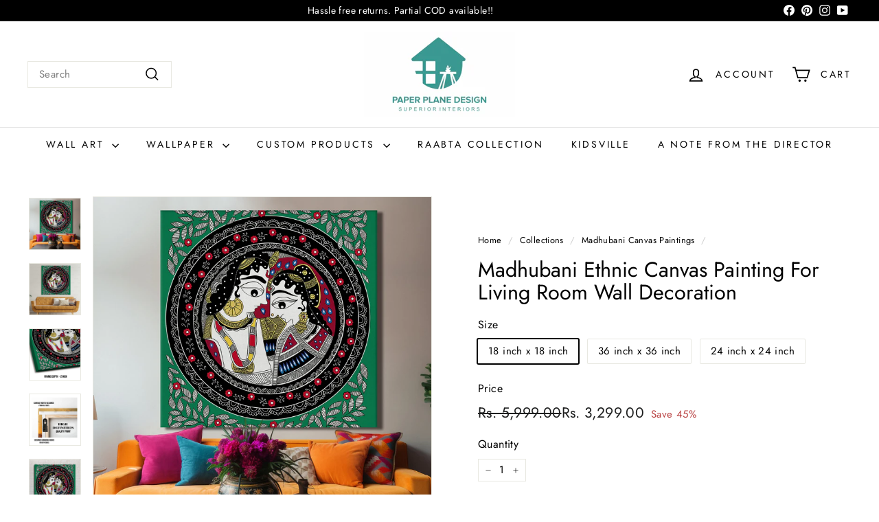

--- FILE ---
content_type: text/html; charset=utf-8
request_url: https://paperplanedesign.in/collections/madhubani-canvas-paintings/products/madhubani-ethnic-canvas-painting-for-living-room-wall-decoration
body_size: 32594
content:
<!doctype html>
<html class="no-js" lang="en" dir="ltr">
  <head>
    <meta charset="utf-8">
    <meta http-equiv="X-UA-Compatible" content="IE=edge,chrome=1">
    <meta name="viewport" content="width=device-width,initial-scale=1">
    <meta name="theme-color" content="#34716a">
    <link rel="canonical" href="https://paperplanedesign.in/products/madhubani-ethnic-canvas-painting-for-living-room-wall-decoration">
    <link rel="preconnect" href="https://fonts.shopifycdn.com" crossorigin>
    <link rel="dns-prefetch" href="https://ajax.googleapis.com">
    <link rel="dns-prefetch" href="https://maps.googleapis.com">
    <link rel="dns-prefetch" href="https://maps.gstatic.com"><link rel="shortcut icon" href="//paperplanedesign.in/cdn/shop/files/favicon-256x256_32x32.png?v=1664459848" type="image/png">
<title>Madhubani Ethnic Canvas Painting - Traditional Art for Living Rooms &ndash; Paper Plane Design</title>
<meta name="description" content="Transform your living room with the Madhubani Ethnic Canvas Painting, a stunning fusion of traditional and contemporary styles. Crafted on high-quality canvas, this artwork features vibrant ethnic motifs and rich colors, making it a captivating focal point that enhances any decor theme with cultural allure.">
<meta property="og:site_name" content="Paper Plane Design">
<meta property="og:url" content="https://paperplanedesign.in/products/madhubani-ethnic-canvas-painting-for-living-room-wall-decoration">
<meta property="og:title" content="Madhubani Ethnic Canvas Painting For Living Room Wall Decoration">
<meta property="og:type" content="product">
<meta property="og:description" content="Transform your living room with the Madhubani Ethnic Canvas Painting, a stunning fusion of traditional and contemporary styles. Crafted on high-quality canvas, this artwork features vibrant ethnic motifs and rich colors, making it a captivating focal point that enhances any decor theme with cultural allure."><meta property="og:image" content="http://paperplanedesign.in/cdn/shop/files/madhubani-ethnic-canvas-painting-for-living-room-wall-decoration-866761.jpg?v=1715591699">
  <meta property="og:image:secure_url" content="https://paperplanedesign.in/cdn/shop/files/madhubani-ethnic-canvas-painting-for-living-room-wall-decoration-866761.jpg?v=1715591699">
  <meta property="og:image:width" content="1500">
  <meta property="og:image:height" content="1500"><meta name="twitter:site" content="@">
<meta name="twitter:card" content="summary_large_image">
<meta name="twitter:title" content="Madhubani Ethnic Canvas Painting For Living Room Wall Decoration">
<meta name="twitter:description" content="Transform your living room with the Madhubani Ethnic Canvas Painting, a stunning fusion of traditional and contemporary styles. Crafted on high-quality canvas, this artwork features vibrant ethnic motifs and rich colors, making it a captivating focal point that enhances any decor theme with cultural allure.">

<style data-shopify>@font-face {
  font-family: Jost;
  font-weight: 400;
  font-style: normal;
  font-display: swap;
  src: url("//paperplanedesign.in/cdn/fonts/jost/jost_n4.d47a1b6347ce4a4c9f437608011273009d91f2b7.woff2") format("woff2"),
       url("//paperplanedesign.in/cdn/fonts/jost/jost_n4.791c46290e672b3f85c3d1c651ef2efa3819eadd.woff") format("woff");
}

  @font-face {
  font-family: Jost;
  font-weight: 400;
  font-style: normal;
  font-display: swap;
  src: url("//paperplanedesign.in/cdn/fonts/jost/jost_n4.d47a1b6347ce4a4c9f437608011273009d91f2b7.woff2") format("woff2"),
       url("//paperplanedesign.in/cdn/fonts/jost/jost_n4.791c46290e672b3f85c3d1c651ef2efa3819eadd.woff") format("woff");
}


  @font-face {
  font-family: Jost;
  font-weight: 600;
  font-style: normal;
  font-display: swap;
  src: url("//paperplanedesign.in/cdn/fonts/jost/jost_n6.ec1178db7a7515114a2d84e3dd680832b7af8b99.woff2") format("woff2"),
       url("//paperplanedesign.in/cdn/fonts/jost/jost_n6.b1178bb6bdd3979fef38e103a3816f6980aeaff9.woff") format("woff");
}

  @font-face {
  font-family: Jost;
  font-weight: 400;
  font-style: italic;
  font-display: swap;
  src: url("//paperplanedesign.in/cdn/fonts/jost/jost_i4.b690098389649750ada222b9763d55796c5283a5.woff2") format("woff2"),
       url("//paperplanedesign.in/cdn/fonts/jost/jost_i4.fd766415a47e50b9e391ae7ec04e2ae25e7e28b0.woff") format("woff");
}

  @font-face {
  font-family: Jost;
  font-weight: 600;
  font-style: italic;
  font-display: swap;
  src: url("//paperplanedesign.in/cdn/fonts/jost/jost_i6.9af7e5f39e3a108c08f24047a4276332d9d7b85e.woff2") format("woff2"),
       url("//paperplanedesign.in/cdn/fonts/jost/jost_i6.2bf310262638f998ed206777ce0b9a3b98b6fe92.woff") format("woff");
}

</style><link href="//paperplanedesign.in/cdn/shop/t/15/assets/components.css?v=178053706190827632491721886698" rel="stylesheet" type="text/css" media="all" />

<style data-shopify>:root {
    --colorBody: #ffffff;
    --colorBodyAlpha05: rgba(255, 255, 255, 0.05);
    --colorBodyDim: #f2f2f2;

    --colorBorder: #e8e8e1;

    --colorBtnPrimary: #34716a;
    --colorBtnPrimaryLight: #44948b;
    --colorBtnPrimaryDim: #2c605a;
    --colorBtnPrimaryText: #ffffff;

    --colorCartDot: #ba4444;
    --colorCartDotText: #fff;

    --colorFooter: #f9f9fb;
    --colorFooterBorder: #e8e8e1;
    --colorFooterText: #242430;

    --colorLink: #000000;

    --colorModalBg: rgba(231, 231, 231, 0.6);

    --colorNav: #ffffff;
    --colorNavSearch: #ffffff;
    --colorNavText: #000000;

    --colorPrice: #1c1d1d;

    --colorSaleTag: #ba4444;
    --colorSaleTagText: #ffffff;

    --colorScheme1Text: #000000;
    --colorScheme1Bg: #ffffff;
    --colorScheme2Text: #ffffff;
    --colorScheme2Bg: #acc6c3;
    --colorScheme3Text: #000000;
    --colorScheme3Bg: #ffffff;

    --colorTextBody: #000000;
    --colorTextBodyAlpha005: rgba(0, 0, 0, 0.05);
    --colorTextBodyAlpha008: rgba(0, 0, 0, 0.08);
    --colorTextSavings: #ba4444;

    --colorToolbar: #000000;
    --colorToolbarText: #ffffff;

    --urlIcoSelect: url(//paperplanedesign.in/cdn/shop/t/15/assets/ico-select.svg);
    --urlSwirlSvg: url(//paperplanedesign.in/cdn/shop/t/15/assets/swirl.svg);

    --header-padding-bottom: 0;

    --pageTopPadding: 35px;
    --pageNarrow: 780px;
    --pageWidthPadding: 40px;
    --gridGutter: 22px;
    --indexSectionPadding: 60px;
    --sectionHeaderBottom: 40px;
    --collapsibleIconWidth: 12px;

    --sizeChartMargin: 30px 0;
    --sizeChartIconMargin: 5px;

    --newsletterReminderPadding: 20px 30px 20px 25px;

    --textFrameMargin: 10px;

    /*Shop Pay Installments*/
    --color-body-text: #000000;
    --color-body: #ffffff;
    --color-bg: #ffffff;

    --typeHeaderPrimary: Jost;
    --typeHeaderFallback: sans-serif;
    --typeHeaderSize: 36px;
    --typeHeaderWeight: 400;
    --typeHeaderLineHeight: 1.1;
    --typeHeaderSpacing: 0.0em;

    --typeBasePrimary:Jost;
    --typeBaseFallback:sans-serif;
    --typeBaseSize: 15px;
    --typeBaseWeight: 400;
    --typeBaseSpacing: 0.025em;
    --typeBaseLineHeight: 1.4;

    --colorSmallImageBg: #ffffff;
    --colorSmallImageBgDark: #f7f7f7;
    --colorLargeImageBg: #e7e7e7;
    --colorLargeImageBgLight: #ffffff;

    --iconWeight: 4px;
    --iconLinecaps: miter;

    
      --buttonRadius: 3px;
      --btnPadding: 11px 25px;
    

    
      --roundness: 0;
    

    
      --gridThickness: 0;
    

    --productTileMargin: 10%;
    --collectionTileMargin: 0%;

    --swatchSize: 48px;
  }

  @media screen and (max-width: 768px) {
    :root {
      --pageTopPadding: 15px;
      --pageNarrow: 330px;
      --pageWidthPadding: 17px;
      --gridGutter: 16px;
      --indexSectionPadding: 40px;
      --sectionHeaderBottom: 25px;
      --collapsibleIconWidth: 10px;
      --textFrameMargin: 7px;
      --typeBaseSize: 13px;

      
        --roundness: 0;
        --btnPadding: 9px 17px;
      
    }
  }</style><link href="//paperplanedesign.in/cdn/shop/t/15/assets/overrides.css?v=61671070734277095511721886700" rel="stylesheet" type="text/css" media="all" />
<style data-shopify>:root {
        --productGridPadding: 12px;
      }</style><script async crossorigin fetchpriority="high" src="/cdn/shopifycloud/importmap-polyfill/es-modules-shim.2.4.0.js"></script>
<script>
      document.documentElement.className = document.documentElement.className.replace('no-js', 'js');

      window.theme = window.theme || {};
      theme.routes = {
        home: "/",
        collections: "/collections",
        cart: "/cart.js",
        cartPage: "/cart",
        cartAdd: "/cart/add.js",
        cartChange: "/cart/change.js",
        search: "/search",
        predictiveSearch: "/search/suggest"
      };

      theme.strings = {
        soldOut: "Sold Out",
        unavailable: "Unavailable",
        inStockLabel: "In stock, ready to ship",
        oneStockLabel: "Low stock - [count] item left",
        otherStockLabel: "Low stock - [count] items left",
        willNotShipUntil: "Ready to ship [date]",
        willBeInStockAfter: "Back in stock [date]",
        waitingForStock: "Backordered, shipping soon",
        savePrice: "Save [saved_amount]",
        cartEmpty: "Your cart is currently empty.",
        cartTermsConfirmation: "You must agree with the terms and conditions of sales to check out",
        searchCollections: "Collections",
        searchPages: "Pages",
        searchArticles: "Articles",
        maxQuantity: "You can only have [quantity] of [title] in your cart."
      };
      theme.settings = {
        cartType: "dropdown",
        isCustomerTemplate: false,
        moneyFormat: "\u003cspan class=money\u003eRs. {{amount}}\u003c\/span\u003e",
        saveType: "percent",
        productImageSize: "natural",
        productImageCover: true,
        predictiveSearch: true,
        predictiveSearchType: null,
        superScriptSetting: true,
        superScriptPrice: false,
        quickView: true,
        quickAdd: true,
        themeName: 'Expanse',
        themeVersion: "5.2.3" // x-release-please-version
      };
    </script><script type="importmap">
{
  "imports": {
    "@archetype-themes/scripts/config": "//paperplanedesign.in/cdn/shop/t/15/assets/config.js?v=95976828937475645771721886698",
    "@archetype-themes/scripts/helpers/a11y": "//paperplanedesign.in/cdn/shop/t/15/assets/a11y.js?v=118065092949826047841721886698",
    "@archetype-themes/scripts/helpers/ajax-renderer": "//paperplanedesign.in/cdn/shop/t/15/assets/ajax-renderer.js?v=100928873305606449171721886698",
    "@archetype-themes/scripts/helpers/currency": "//paperplanedesign.in/cdn/shop/t/15/assets/currency.js?v=7073109214763046061721886698",
    "@archetype-themes/scripts/helpers/delegate": "//paperplanedesign.in/cdn/shop/t/15/assets/delegate.js?v=149839824348477659831721886698",
    "@archetype-themes/scripts/helpers/init-globals": "//paperplanedesign.in/cdn/shop/t/15/assets/init-globals.js?v=181475641737567220961721886700",
    "@archetype-themes/scripts/helpers/library-loader": "//paperplanedesign.in/cdn/shop/t/15/assets/library-loader.js?v=156273567395030534951721886700",
    "@archetype-themes/scripts/helpers/rte": "//paperplanedesign.in/cdn/shop/t/15/assets/rte.js?v=25912603626504680721721886700",
    "@archetype-themes/scripts/helpers/sections": "//paperplanedesign.in/cdn/shop/t/15/assets/sections.js?v=182906742684709496481721886701",
    "@archetype-themes/scripts/helpers/size-drawer": "//paperplanedesign.in/cdn/shop/t/15/assets/size-drawer.js?v=67462763974111650691721886701",
    "@archetype-themes/scripts/helpers/utils": "//paperplanedesign.in/cdn/shop/t/15/assets/utils.js?v=117964846174238173191721886701",
    "@archetype-themes/scripts/helpers/vimeo": "//paperplanedesign.in/cdn/shop/t/15/assets/vimeo.js?v=24358449204266797831721886701",
    "@archetype-themes/scripts/helpers/youtube": "//paperplanedesign.in/cdn/shop/t/15/assets/youtube.js?v=65638137014896701821721886701",
    "@archetype-themes/scripts/modules/animation-observer": "//paperplanedesign.in/cdn/shop/t/15/assets/animation-observer.js?v=153879372474529029271721886698",
    "@archetype-themes/scripts/modules/cart-api": "//paperplanedesign.in/cdn/shop/t/15/assets/cart-api.js?v=93416222499431499891721886698",
    "@archetype-themes/scripts/modules/cart-drawer": "//paperplanedesign.in/cdn/shop/t/15/assets/cart-drawer.js?v=22319036241739343301721886698",
    "@archetype-themes/scripts/modules/cart-form": "//paperplanedesign.in/cdn/shop/t/15/assets/cart-form.js?v=7359676928425491331721886698",
    "@archetype-themes/scripts/modules/collapsibles": "//paperplanedesign.in/cdn/shop/t/15/assets/collapsibles.js?v=20772374232124797641721886698",
    "@archetype-themes/scripts/modules/collection-sidebar": "//paperplanedesign.in/cdn/shop/t/15/assets/collection-sidebar.js?v=11139703187251763651721886698",
    "@archetype-themes/scripts/modules/collection-template": "//paperplanedesign.in/cdn/shop/t/15/assets/collection-template.js?v=140554359979706354581721886698",
    "@archetype-themes/scripts/modules/disclosure": "//paperplanedesign.in/cdn/shop/t/15/assets/disclosure.js?v=67772127279384659731721886698",
    "@archetype-themes/scripts/modules/drawers": "//paperplanedesign.in/cdn/shop/t/15/assets/drawers.js?v=41461249279569037491721886698",
    "@archetype-themes/scripts/modules/header-nav": "//paperplanedesign.in/cdn/shop/t/15/assets/header-nav.js?v=177096878740680116051721886698",
    "@archetype-themes/scripts/modules/header-search": "//paperplanedesign.in/cdn/shop/t/15/assets/header-search.js?v=111541059953386463491721886698",
    "@archetype-themes/scripts/modules/mobile-nav": "//paperplanedesign.in/cdn/shop/t/15/assets/mobile-nav.js?v=114965420791451121061721886700",
    "@archetype-themes/scripts/modules/modal": "//paperplanedesign.in/cdn/shop/t/15/assets/modal.js?v=134597060909170760981721886700",
    "@archetype-themes/scripts/modules/parallax": "//paperplanedesign.in/cdn/shop/t/15/assets/parallax.js?v=52940338558575531261721886700",
    "@archetype-themes/scripts/modules/photoswipe": "//paperplanedesign.in/cdn/shop/t/15/assets/photoswipe.js?v=165549100180449799241721886700",
    "@archetype-themes/scripts/modules/product-media": "//paperplanedesign.in/cdn/shop/t/15/assets/product-media.js?v=100982122737231373481721886700",
    "@archetype-themes/scripts/modules/product-recommendations": "//paperplanedesign.in/cdn/shop/t/15/assets/product-recommendations.js?v=129269900080061478331721886700",
    "@archetype-themes/scripts/modules/quantity-selectors": "//paperplanedesign.in/cdn/shop/t/15/assets/quantity-selectors.js?v=39825656135086092811721886700",
    "@archetype-themes/scripts/modules/slideshow": "//paperplanedesign.in/cdn/shop/t/15/assets/slideshow.js?v=66456378059434374351721886701",
    "@archetype-themes/scripts/modules/swatches": "//paperplanedesign.in/cdn/shop/t/15/assets/swatches.js?v=27943298151903503821721886701",
    "@archetype-themes/scripts/modules/tool-tip": "//paperplanedesign.in/cdn/shop/t/15/assets/tool-tip.js?v=21675976537915012111721886701",
    "@archetype-themes/scripts/modules/tool-tip-trigger": "//paperplanedesign.in/cdn/shop/t/15/assets/tool-tip-trigger.js?v=140183424560662924111721886701",
    "@archetype-themes/scripts/modules/video-modal": "//paperplanedesign.in/cdn/shop/t/15/assets/video-modal.js?v=124352799055401291551721886701",
    "@archetype-themes/scripts/modules/video-section": "//paperplanedesign.in/cdn/shop/t/15/assets/video-section.js?v=160666745868686885001721886701",
    "@archetype-themes/scripts/vendors/animape": "//paperplanedesign.in/cdn/shop/t/15/assets/animape.js?v=22924073894526020811721886698",
    "@archetype-themes/scripts/vendors/flickity": "//paperplanedesign.in/cdn/shop/t/15/assets/flickity.js?v=63038299790151568001721886698",
    "@archetype-themes/scripts/vendors/flickity-fade": "//paperplanedesign.in/cdn/shop/t/15/assets/flickity-fade.js?v=139345671339789455101721886698",
    "@archetype-themes/scripts/vendors/photoswipe-ui-default.min": "//paperplanedesign.in/cdn/shop/t/15/assets/photoswipe-ui-default.min.js?v=134883888500157045471721886700",
    "@archetype-themes/scripts/vendors/photoswipe.min": "//paperplanedesign.in/cdn/shop/t/15/assets/photoswipe.min.js?v=141399574847282278601721886700",
    "@archetype-themes/utils/pubsub": "//paperplanedesign.in/cdn/shop/t/15/assets/pubsub.js?v=170887502973045284781721886700",
    "components/announcement-bar": "//paperplanedesign.in/cdn/shop/t/15/assets/announcement-bar.js?v=61239492037021845891721886698",
    "components/block-buy-buttons": "//paperplanedesign.in/cdn/shop/t/15/assets/block-buy-buttons.js?v=148958496432830410761721886698",
    "components/block-contact": "//paperplanedesign.in/cdn/shop/t/15/assets/block-contact.js?v=78355411751615558911721886698",
    "components/block-description": "//paperplanedesign.in/cdn/shop/t/15/assets/block-description.js?v=81077347419709677141721886698",
    "components/block-price": "//paperplanedesign.in/cdn/shop/t/15/assets/block-price.js?v=129702681217586970991721886698",
    "components/block-quantity-selector": "//paperplanedesign.in/cdn/shop/t/15/assets/block-quantity-selector.js?v=117475072784309989681721886698",
    "components/block-tab": "//paperplanedesign.in/cdn/shop/t/15/assets/block-tab.js?v=26040362447511671711721886698",
    "components/block-variant-picker": "//paperplanedesign.in/cdn/shop/t/15/assets/block-variant-picker.js?v=71031908405311637371721886698",
    "components/gift-card-recipient-form": "//paperplanedesign.in/cdn/shop/t/15/assets/gift-card-recipient-form.js?v=64755253772159527141721886698",
    "components/icon": "//paperplanedesign.in/cdn/shop/t/15/assets/icon.js?v=3434008020053097731721886700",
    "components/image-element": "//paperplanedesign.in/cdn/shop/t/15/assets/image-element.js?v=162387049124185673971721886700",
    "components/newsletter-reminder": "//paperplanedesign.in/cdn/shop/t/15/assets/newsletter-reminder.js?v=93831542396994015031721886700",
    "components/predictive-search": "//paperplanedesign.in/cdn/shop/t/15/assets/predictive-search.js?v=99835546545337592591721886700",
    "components/price-range": "//paperplanedesign.in/cdn/shop/t/15/assets/price-range.js?v=107536712590459768541721886700",
    "components/product-grid-item": "//paperplanedesign.in/cdn/shop/t/15/assets/product-grid-item.js?v=153768860261134489091721886700",
    "components/product-images": "//paperplanedesign.in/cdn/shop/t/15/assets/product-images.js?v=94779729377336687951721886700",
    "components/product-inventory": "//paperplanedesign.in/cdn/shop/t/15/assets/product-inventory.js?v=61257431154298704481721886700",
    "components/quick-add": "//paperplanedesign.in/cdn/shop/t/15/assets/quick-add.js?v=98922245195340351461721886700",
    "components/quick-shop": "//paperplanedesign.in/cdn/shop/t/15/assets/quick-shop.js?v=122648007643428631321721886700",
    "components/section-advanced-accordion": "//paperplanedesign.in/cdn/shop/t/15/assets/section-advanced-accordion.js?v=50423659066538531211721886701",
    "components/section-age-verification-popup": "//paperplanedesign.in/cdn/shop/t/15/assets/section-age-verification-popup.js?v=160720330590333804831721886701",
    "components/section-background-image-text": "//paperplanedesign.in/cdn/shop/t/15/assets/section-background-image-text.js?v=17382720343615129641721886701",
    "components/section-collection-header": "//paperplanedesign.in/cdn/shop/t/15/assets/section-collection-header.js?v=156062324844396076361721886701",
    "components/section-countdown": "//paperplanedesign.in/cdn/shop/t/15/assets/section-countdown.js?v=109956453145979029921721886701",
    "components/section-footer": "//paperplanedesign.in/cdn/shop/t/15/assets/section-footer.js?v=37607697474596166191721886701",
    "components/section-header": "//paperplanedesign.in/cdn/shop/t/15/assets/section-header.js?v=143928937928229288231721886701",
    "components/section-hotspots": "//paperplanedesign.in/cdn/shop/t/15/assets/section-hotspots.js?v=19511526374408459341721886701",
    "components/section-image-compare": "//paperplanedesign.in/cdn/shop/t/15/assets/section-image-compare.js?v=10475097497223987121721886701",
    "components/section-main-cart": "//paperplanedesign.in/cdn/shop/t/15/assets/section-main-cart.js?v=26599160823898921641721886701",
    "components/section-map": "//paperplanedesign.in/cdn/shop/t/15/assets/section-map.js?v=152624484441567095391721886701",
    "components/section-more-products-vendor": "//paperplanedesign.in/cdn/shop/t/15/assets/section-more-products-vendor.js?v=145736791502618398041721886701",
    "components/section-newsletter-popup": "//paperplanedesign.in/cdn/shop/t/15/assets/section-newsletter-popup.js?v=170012379161222995921721886701",
    "components/section-password-header": "//paperplanedesign.in/cdn/shop/t/15/assets/section-password-header.js?v=98933886638236819401721886701",
    "components/section-recently-viewed": "//paperplanedesign.in/cdn/shop/t/15/assets/section-recently-viewed.js?v=173223767998598904081721886701",
    "components/section-testimonials": "//paperplanedesign.in/cdn/shop/t/15/assets/section-testimonials.js?v=143293272721059783851721886701",
    "components/section-toolbar": "//paperplanedesign.in/cdn/shop/t/15/assets/section-toolbar.js?v=10748245694607098671721886701",
    "components/store-availability": "//paperplanedesign.in/cdn/shop/t/15/assets/store-availability.js?v=30314316816638668131721886701",
    "components/variant-sku": "//paperplanedesign.in/cdn/shop/t/15/assets/variant-sku.js?v=61072944307078446061721886701",
    "js-cookie": "//paperplanedesign.in/cdn/shop/t/15/assets/js.cookie.mjs?v=38015963105781969301721886700",
    "nouislider": "//paperplanedesign.in/cdn/shop/t/15/assets/nouislider.js?v=100438778919154896961721886700"
  }
}
</script>
<script>
  if (!(HTMLScriptElement.supports && HTMLScriptElement.supports('importmap'))) {
    const el = document.createElement('script')
    el.async = true
    el.src = "//paperplanedesign.in/cdn/shop/t/15/assets/es-module-shims.min.js?v=3197203922110785981721886698"
    document.head.appendChild(el)
  }
</script>

<script type="module" src="//paperplanedesign.in/cdn/shop/t/15/assets/is-land.min.js?v=92343381495565747271721886700"></script>



<script type="module">
  try {
    const importMap = document.querySelector('script[type="importmap"]')
    const importMapJson = JSON.parse(importMap.textContent)
    const importMapModules = Object.values(importMapJson.imports)
    for (let i = 0; i < importMapModules.length; i++) {
      const link = document.createElement('link')
      link.rel = 'modulepreload'
      link.href = importMapModules[i]
      document.head.appendChild(link)
    }
  } catch (e) {
    console.error(e)
  }
</script>
<script>window.performance && window.performance.mark && window.performance.mark('shopify.content_for_header.start');</script><meta name="google-site-verification" content="sUCa2qkC8Ie4L4t3d2MgHhKt7ibU4FR-Dd16H6AifI0">
<meta name="google-site-verification" content="NmLsKA5X8OizU9Va_oY55HyUrnhLDoTMPZbGhH1nB0M">
<meta id="shopify-digital-wallet" name="shopify-digital-wallet" content="/62141792497/digital_wallets/dialog">
<link rel="alternate" type="application/json+oembed" href="https://paperplanedesign.in/products/madhubani-ethnic-canvas-painting-for-living-room-wall-decoration.oembed">
<script async="async" src="/checkouts/internal/preloads.js?locale=en-IN"></script>
<script id="shopify-features" type="application/json">{"accessToken":"b834090fdc29f3b1b59567ad39e69e79","betas":["rich-media-storefront-analytics"],"domain":"paperplanedesign.in","predictiveSearch":true,"shopId":62141792497,"locale":"en"}</script>
<script>var Shopify = Shopify || {};
Shopify.shop = "paper-plane-design-india.myshopify.com";
Shopify.locale = "en";
Shopify.currency = {"active":"INR","rate":"1.0"};
Shopify.country = "IN";
Shopify.theme = {"name":"Updated copy of Updated copy of Expanse","id":142708080881,"schema_name":"Expanse","schema_version":"5.2.3","theme_store_id":902,"role":"main"};
Shopify.theme.handle = "null";
Shopify.theme.style = {"id":null,"handle":null};
Shopify.cdnHost = "paperplanedesign.in/cdn";
Shopify.routes = Shopify.routes || {};
Shopify.routes.root = "/";</script>
<script type="module">!function(o){(o.Shopify=o.Shopify||{}).modules=!0}(window);</script>
<script>!function(o){function n(){var o=[];function n(){o.push(Array.prototype.slice.apply(arguments))}return n.q=o,n}var t=o.Shopify=o.Shopify||{};t.loadFeatures=n(),t.autoloadFeatures=n()}(window);</script>
<script id="shop-js-analytics" type="application/json">{"pageType":"product"}</script>
<script defer="defer" async type="module" src="//paperplanedesign.in/cdn/shopifycloud/shop-js/modules/v2/client.init-shop-cart-sync_BT-GjEfc.en.esm.js"></script>
<script defer="defer" async type="module" src="//paperplanedesign.in/cdn/shopifycloud/shop-js/modules/v2/chunk.common_D58fp_Oc.esm.js"></script>
<script defer="defer" async type="module" src="//paperplanedesign.in/cdn/shopifycloud/shop-js/modules/v2/chunk.modal_xMitdFEc.esm.js"></script>
<script type="module">
  await import("//paperplanedesign.in/cdn/shopifycloud/shop-js/modules/v2/client.init-shop-cart-sync_BT-GjEfc.en.esm.js");
await import("//paperplanedesign.in/cdn/shopifycloud/shop-js/modules/v2/chunk.common_D58fp_Oc.esm.js");
await import("//paperplanedesign.in/cdn/shopifycloud/shop-js/modules/v2/chunk.modal_xMitdFEc.esm.js");

  window.Shopify.SignInWithShop?.initShopCartSync?.({"fedCMEnabled":true,"windoidEnabled":true});

</script>
<script>(function() {
  var isLoaded = false;
  function asyncLoad() {
    if (isLoaded) return;
    isLoaded = true;
    var urls = ["https:\/\/loox.io\/widget\/FosfQwAgqb\/loox.1696314121661.js?shop=paper-plane-design-india.myshopify.com","https:\/\/api.interakt.ai\/v1\/app\/shopify\/widget\/?org_id=808bd60d-391e-4f00-9809-85cf3c9d424b\u0026widget-token=iwUNOSCKnP1i5LqSoXegX13tUqJfy6cq\u0026shop=paper-plane-design-india.myshopify.com"];
    for (var i = 0; i < urls.length; i++) {
      var s = document.createElement('script');
      s.type = 'text/javascript';
      s.async = true;
      s.src = urls[i];
      var x = document.getElementsByTagName('script')[0];
      x.parentNode.insertBefore(s, x);
    }
  };
  if(window.attachEvent) {
    window.attachEvent('onload', asyncLoad);
  } else {
    window.addEventListener('load', asyncLoad, false);
  }
})();</script>
<script id="__st">var __st={"a":62141792497,"offset":19800,"reqid":"36c358fc-0b15-4777-b628-d941ba32e1a0-1769258809","pageurl":"paperplanedesign.in\/collections\/madhubani-canvas-paintings\/products\/madhubani-ethnic-canvas-painting-for-living-room-wall-decoration","u":"841d388dfe33","p":"product","rtyp":"product","rid":8008487272689};</script>
<script>window.ShopifyPaypalV4VisibilityTracking = true;</script>
<script id="captcha-bootstrap">!function(){'use strict';const t='contact',e='account',n='new_comment',o=[[t,t],['blogs',n],['comments',n],[t,'customer']],c=[[e,'customer_login'],[e,'guest_login'],[e,'recover_customer_password'],[e,'create_customer']],r=t=>t.map((([t,e])=>`form[action*='/${t}']:not([data-nocaptcha='true']) input[name='form_type'][value='${e}']`)).join(','),a=t=>()=>t?[...document.querySelectorAll(t)].map((t=>t.form)):[];function s(){const t=[...o],e=r(t);return a(e)}const i='password',u='form_key',d=['recaptcha-v3-token','g-recaptcha-response','h-captcha-response',i],f=()=>{try{return window.sessionStorage}catch{return}},m='__shopify_v',_=t=>t.elements[u];function p(t,e,n=!1){try{const o=window.sessionStorage,c=JSON.parse(o.getItem(e)),{data:r}=function(t){const{data:e,action:n}=t;return t[m]||n?{data:e,action:n}:{data:t,action:n}}(c);for(const[e,n]of Object.entries(r))t.elements[e]&&(t.elements[e].value=n);n&&o.removeItem(e)}catch(o){console.error('form repopulation failed',{error:o})}}const l='form_type',E='cptcha';function T(t){t.dataset[E]=!0}const w=window,h=w.document,L='Shopify',v='ce_forms',y='captcha';let A=!1;((t,e)=>{const n=(g='f06e6c50-85a8-45c8-87d0-21a2b65856fe',I='https://cdn.shopify.com/shopifycloud/storefront-forms-hcaptcha/ce_storefront_forms_captcha_hcaptcha.v1.5.2.iife.js',D={infoText:'Protected by hCaptcha',privacyText:'Privacy',termsText:'Terms'},(t,e,n)=>{const o=w[L][v],c=o.bindForm;if(c)return c(t,g,e,D).then(n);var r;o.q.push([[t,g,e,D],n]),r=I,A||(h.body.append(Object.assign(h.createElement('script'),{id:'captcha-provider',async:!0,src:r})),A=!0)});var g,I,D;w[L]=w[L]||{},w[L][v]=w[L][v]||{},w[L][v].q=[],w[L][y]=w[L][y]||{},w[L][y].protect=function(t,e){n(t,void 0,e),T(t)},Object.freeze(w[L][y]),function(t,e,n,w,h,L){const[v,y,A,g]=function(t,e,n){const i=e?o:[],u=t?c:[],d=[...i,...u],f=r(d),m=r(i),_=r(d.filter((([t,e])=>n.includes(e))));return[a(f),a(m),a(_),s()]}(w,h,L),I=t=>{const e=t.target;return e instanceof HTMLFormElement?e:e&&e.form},D=t=>v().includes(t);t.addEventListener('submit',(t=>{const e=I(t);if(!e)return;const n=D(e)&&!e.dataset.hcaptchaBound&&!e.dataset.recaptchaBound,o=_(e),c=g().includes(e)&&(!o||!o.value);(n||c)&&t.preventDefault(),c&&!n&&(function(t){try{if(!f())return;!function(t){const e=f();if(!e)return;const n=_(t);if(!n)return;const o=n.value;o&&e.removeItem(o)}(t);const e=Array.from(Array(32),(()=>Math.random().toString(36)[2])).join('');!function(t,e){_(t)||t.append(Object.assign(document.createElement('input'),{type:'hidden',name:u})),t.elements[u].value=e}(t,e),function(t,e){const n=f();if(!n)return;const o=[...t.querySelectorAll(`input[type='${i}']`)].map((({name:t})=>t)),c=[...d,...o],r={};for(const[a,s]of new FormData(t).entries())c.includes(a)||(r[a]=s);n.setItem(e,JSON.stringify({[m]:1,action:t.action,data:r}))}(t,e)}catch(e){console.error('failed to persist form',e)}}(e),e.submit())}));const S=(t,e)=>{t&&!t.dataset[E]&&(n(t,e.some((e=>e===t))),T(t))};for(const o of['focusin','change'])t.addEventListener(o,(t=>{const e=I(t);D(e)&&S(e,y())}));const B=e.get('form_key'),M=e.get(l),P=B&&M;t.addEventListener('DOMContentLoaded',(()=>{const t=y();if(P)for(const e of t)e.elements[l].value===M&&p(e,B);[...new Set([...A(),...v().filter((t=>'true'===t.dataset.shopifyCaptcha))])].forEach((e=>S(e,t)))}))}(h,new URLSearchParams(w.location.search),n,t,e,['guest_login'])})(!0,!0)}();</script>
<script integrity="sha256-4kQ18oKyAcykRKYeNunJcIwy7WH5gtpwJnB7kiuLZ1E=" data-source-attribution="shopify.loadfeatures" defer="defer" src="//paperplanedesign.in/cdn/shopifycloud/storefront/assets/storefront/load_feature-a0a9edcb.js" crossorigin="anonymous"></script>
<script data-source-attribution="shopify.dynamic_checkout.dynamic.init">var Shopify=Shopify||{};Shopify.PaymentButton=Shopify.PaymentButton||{isStorefrontPortableWallets:!0,init:function(){window.Shopify.PaymentButton.init=function(){};var t=document.createElement("script");t.src="https://paperplanedesign.in/cdn/shopifycloud/portable-wallets/latest/portable-wallets.en.js",t.type="module",document.head.appendChild(t)}};
</script>
<script data-source-attribution="shopify.dynamic_checkout.buyer_consent">
  function portableWalletsHideBuyerConsent(e){var t=document.getElementById("shopify-buyer-consent"),n=document.getElementById("shopify-subscription-policy-button");t&&n&&(t.classList.add("hidden"),t.setAttribute("aria-hidden","true"),n.removeEventListener("click",e))}function portableWalletsShowBuyerConsent(e){var t=document.getElementById("shopify-buyer-consent"),n=document.getElementById("shopify-subscription-policy-button");t&&n&&(t.classList.remove("hidden"),t.removeAttribute("aria-hidden"),n.addEventListener("click",e))}window.Shopify?.PaymentButton&&(window.Shopify.PaymentButton.hideBuyerConsent=portableWalletsHideBuyerConsent,window.Shopify.PaymentButton.showBuyerConsent=portableWalletsShowBuyerConsent);
</script>
<script>
  function portableWalletsCleanup(e){e&&e.src&&console.error("Failed to load portable wallets script "+e.src);var t=document.querySelectorAll("shopify-accelerated-checkout .shopify-payment-button__skeleton, shopify-accelerated-checkout-cart .wallet-cart-button__skeleton"),e=document.getElementById("shopify-buyer-consent");for(let e=0;e<t.length;e++)t[e].remove();e&&e.remove()}function portableWalletsNotLoadedAsModule(e){e instanceof ErrorEvent&&"string"==typeof e.message&&e.message.includes("import.meta")&&"string"==typeof e.filename&&e.filename.includes("portable-wallets")&&(window.removeEventListener("error",portableWalletsNotLoadedAsModule),window.Shopify.PaymentButton.failedToLoad=e,"loading"===document.readyState?document.addEventListener("DOMContentLoaded",window.Shopify.PaymentButton.init):window.Shopify.PaymentButton.init())}window.addEventListener("error",portableWalletsNotLoadedAsModule);
</script>

<script type="module" src="https://paperplanedesign.in/cdn/shopifycloud/portable-wallets/latest/portable-wallets.en.js" onError="portableWalletsCleanup(this)" crossorigin="anonymous"></script>
<script nomodule>
  document.addEventListener("DOMContentLoaded", portableWalletsCleanup);
</script>

<link id="shopify-accelerated-checkout-styles" rel="stylesheet" media="screen" href="https://paperplanedesign.in/cdn/shopifycloud/portable-wallets/latest/accelerated-checkout-backwards-compat.css" crossorigin="anonymous">
<style id="shopify-accelerated-checkout-cart">
        #shopify-buyer-consent {
  margin-top: 1em;
  display: inline-block;
  width: 100%;
}

#shopify-buyer-consent.hidden {
  display: none;
}

#shopify-subscription-policy-button {
  background: none;
  border: none;
  padding: 0;
  text-decoration: underline;
  font-size: inherit;
  cursor: pointer;
}

#shopify-subscription-policy-button::before {
  box-shadow: none;
}

      </style>

<script>window.performance && window.performance.mark && window.performance.mark('shopify.content_for_header.end');</script>

    <script src="//paperplanedesign.in/cdn/shop/t/15/assets/theme.js?v=77167323714411244521721886701" defer="defer"></script>
  <!-- BEGIN app block: shopify://apps/foxify-page-builder/blocks/app-embed/4e19e422-f550-4994-9ea0-84f23728223d -->












  <script id='foxify-recently-viewed-product'>
    const productHandle = "madhubani-ethnic-canvas-painting-for-living-room-wall-decoration";
    let max = 20;
    const saveKey = 'foxify:recently-viewed';
    const products = localStorage.getItem(saveKey) ? JSON.parse(localStorage.getItem(saveKey)) : [];
    if (productHandle && !products.includes(productHandle)) {
      products.push(productHandle)
    }
    localStorage.setItem(saveKey, JSON.stringify(products.filter((x, i) => {
      return i <= max - 1
    })))
  </script>







<!-- END app block --><script src="https://cdn.shopify.com/extensions/019bda3a-2c4a-736e-86e2-2d7eec89e258/dealeasy-202/assets/lb-dealeasy.js" type="text/javascript" defer="defer"></script>
<link href="https://monorail-edge.shopifysvc.com" rel="dns-prefetch">
<script>(function(){if ("sendBeacon" in navigator && "performance" in window) {try {var session_token_from_headers = performance.getEntriesByType('navigation')[0].serverTiming.find(x => x.name == '_s').description;} catch {var session_token_from_headers = undefined;}var session_cookie_matches = document.cookie.match(/_shopify_s=([^;]*)/);var session_token_from_cookie = session_cookie_matches && session_cookie_matches.length === 2 ? session_cookie_matches[1] : "";var session_token = session_token_from_headers || session_token_from_cookie || "";function handle_abandonment_event(e) {var entries = performance.getEntries().filter(function(entry) {return /monorail-edge.shopifysvc.com/.test(entry.name);});if (!window.abandonment_tracked && entries.length === 0) {window.abandonment_tracked = true;var currentMs = Date.now();var navigation_start = performance.timing.navigationStart;var payload = {shop_id: 62141792497,url: window.location.href,navigation_start,duration: currentMs - navigation_start,session_token,page_type: "product"};window.navigator.sendBeacon("https://monorail-edge.shopifysvc.com/v1/produce", JSON.stringify({schema_id: "online_store_buyer_site_abandonment/1.1",payload: payload,metadata: {event_created_at_ms: currentMs,event_sent_at_ms: currentMs}}));}}window.addEventListener('pagehide', handle_abandonment_event);}}());</script>
<script id="web-pixels-manager-setup">(function e(e,d,r,n,o){if(void 0===o&&(o={}),!Boolean(null===(a=null===(i=window.Shopify)||void 0===i?void 0:i.analytics)||void 0===a?void 0:a.replayQueue)){var i,a;window.Shopify=window.Shopify||{};var t=window.Shopify;t.analytics=t.analytics||{};var s=t.analytics;s.replayQueue=[],s.publish=function(e,d,r){return s.replayQueue.push([e,d,r]),!0};try{self.performance.mark("wpm:start")}catch(e){}var l=function(){var e={modern:/Edge?\/(1{2}[4-9]|1[2-9]\d|[2-9]\d{2}|\d{4,})\.\d+(\.\d+|)|Firefox\/(1{2}[4-9]|1[2-9]\d|[2-9]\d{2}|\d{4,})\.\d+(\.\d+|)|Chrom(ium|e)\/(9{2}|\d{3,})\.\d+(\.\d+|)|(Maci|X1{2}).+ Version\/(15\.\d+|(1[6-9]|[2-9]\d|\d{3,})\.\d+)([,.]\d+|)( \(\w+\)|)( Mobile\/\w+|) Safari\/|Chrome.+OPR\/(9{2}|\d{3,})\.\d+\.\d+|(CPU[ +]OS|iPhone[ +]OS|CPU[ +]iPhone|CPU IPhone OS|CPU iPad OS)[ +]+(15[._]\d+|(1[6-9]|[2-9]\d|\d{3,})[._]\d+)([._]\d+|)|Android:?[ /-](13[3-9]|1[4-9]\d|[2-9]\d{2}|\d{4,})(\.\d+|)(\.\d+|)|Android.+Firefox\/(13[5-9]|1[4-9]\d|[2-9]\d{2}|\d{4,})\.\d+(\.\d+|)|Android.+Chrom(ium|e)\/(13[3-9]|1[4-9]\d|[2-9]\d{2}|\d{4,})\.\d+(\.\d+|)|SamsungBrowser\/([2-9]\d|\d{3,})\.\d+/,legacy:/Edge?\/(1[6-9]|[2-9]\d|\d{3,})\.\d+(\.\d+|)|Firefox\/(5[4-9]|[6-9]\d|\d{3,})\.\d+(\.\d+|)|Chrom(ium|e)\/(5[1-9]|[6-9]\d|\d{3,})\.\d+(\.\d+|)([\d.]+$|.*Safari\/(?![\d.]+ Edge\/[\d.]+$))|(Maci|X1{2}).+ Version\/(10\.\d+|(1[1-9]|[2-9]\d|\d{3,})\.\d+)([,.]\d+|)( \(\w+\)|)( Mobile\/\w+|) Safari\/|Chrome.+OPR\/(3[89]|[4-9]\d|\d{3,})\.\d+\.\d+|(CPU[ +]OS|iPhone[ +]OS|CPU[ +]iPhone|CPU IPhone OS|CPU iPad OS)[ +]+(10[._]\d+|(1[1-9]|[2-9]\d|\d{3,})[._]\d+)([._]\d+|)|Android:?[ /-](13[3-9]|1[4-9]\d|[2-9]\d{2}|\d{4,})(\.\d+|)(\.\d+|)|Mobile Safari.+OPR\/([89]\d|\d{3,})\.\d+\.\d+|Android.+Firefox\/(13[5-9]|1[4-9]\d|[2-9]\d{2}|\d{4,})\.\d+(\.\d+|)|Android.+Chrom(ium|e)\/(13[3-9]|1[4-9]\d|[2-9]\d{2}|\d{4,})\.\d+(\.\d+|)|Android.+(UC? ?Browser|UCWEB|U3)[ /]?(15\.([5-9]|\d{2,})|(1[6-9]|[2-9]\d|\d{3,})\.\d+)\.\d+|SamsungBrowser\/(5\.\d+|([6-9]|\d{2,})\.\d+)|Android.+MQ{2}Browser\/(14(\.(9|\d{2,})|)|(1[5-9]|[2-9]\d|\d{3,})(\.\d+|))(\.\d+|)|K[Aa][Ii]OS\/(3\.\d+|([4-9]|\d{2,})\.\d+)(\.\d+|)/},d=e.modern,r=e.legacy,n=navigator.userAgent;return n.match(d)?"modern":n.match(r)?"legacy":"unknown"}(),u="modern"===l?"modern":"legacy",c=(null!=n?n:{modern:"",legacy:""})[u],f=function(e){return[e.baseUrl,"/wpm","/b",e.hashVersion,"modern"===e.buildTarget?"m":"l",".js"].join("")}({baseUrl:d,hashVersion:r,buildTarget:u}),m=function(e){var d=e.version,r=e.bundleTarget,n=e.surface,o=e.pageUrl,i=e.monorailEndpoint;return{emit:function(e){var a=e.status,t=e.errorMsg,s=(new Date).getTime(),l=JSON.stringify({metadata:{event_sent_at_ms:s},events:[{schema_id:"web_pixels_manager_load/3.1",payload:{version:d,bundle_target:r,page_url:o,status:a,surface:n,error_msg:t},metadata:{event_created_at_ms:s}}]});if(!i)return console&&console.warn&&console.warn("[Web Pixels Manager] No Monorail endpoint provided, skipping logging."),!1;try{return self.navigator.sendBeacon.bind(self.navigator)(i,l)}catch(e){}var u=new XMLHttpRequest;try{return u.open("POST",i,!0),u.setRequestHeader("Content-Type","text/plain"),u.send(l),!0}catch(e){return console&&console.warn&&console.warn("[Web Pixels Manager] Got an unhandled error while logging to Monorail."),!1}}}}({version:r,bundleTarget:l,surface:e.surface,pageUrl:self.location.href,monorailEndpoint:e.monorailEndpoint});try{o.browserTarget=l,function(e){var d=e.src,r=e.async,n=void 0===r||r,o=e.onload,i=e.onerror,a=e.sri,t=e.scriptDataAttributes,s=void 0===t?{}:t,l=document.createElement("script"),u=document.querySelector("head"),c=document.querySelector("body");if(l.async=n,l.src=d,a&&(l.integrity=a,l.crossOrigin="anonymous"),s)for(var f in s)if(Object.prototype.hasOwnProperty.call(s,f))try{l.dataset[f]=s[f]}catch(e){}if(o&&l.addEventListener("load",o),i&&l.addEventListener("error",i),u)u.appendChild(l);else{if(!c)throw new Error("Did not find a head or body element to append the script");c.appendChild(l)}}({src:f,async:!0,onload:function(){if(!function(){var e,d;return Boolean(null===(d=null===(e=window.Shopify)||void 0===e?void 0:e.analytics)||void 0===d?void 0:d.initialized)}()){var d=window.webPixelsManager.init(e)||void 0;if(d){var r=window.Shopify.analytics;r.replayQueue.forEach((function(e){var r=e[0],n=e[1],o=e[2];d.publishCustomEvent(r,n,o)})),r.replayQueue=[],r.publish=d.publishCustomEvent,r.visitor=d.visitor,r.initialized=!0}}},onerror:function(){return m.emit({status:"failed",errorMsg:"".concat(f," has failed to load")})},sri:function(e){var d=/^sha384-[A-Za-z0-9+/=]+$/;return"string"==typeof e&&d.test(e)}(c)?c:"",scriptDataAttributes:o}),m.emit({status:"loading"})}catch(e){m.emit({status:"failed",errorMsg:(null==e?void 0:e.message)||"Unknown error"})}}})({shopId: 62141792497,storefrontBaseUrl: "https://paperplanedesign.in",extensionsBaseUrl: "https://extensions.shopifycdn.com/cdn/shopifycloud/web-pixels-manager",monorailEndpoint: "https://monorail-edge.shopifysvc.com/unstable/produce_batch",surface: "storefront-renderer",enabledBetaFlags: ["2dca8a86"],webPixelsConfigList: [{"id":"469238001","configuration":"{\"config\":\"{\\\"pixel_id\\\":\\\"G-S35SX7N7PF\\\",\\\"target_country\\\":\\\"IN\\\",\\\"gtag_events\\\":[{\\\"type\\\":\\\"search\\\",\\\"action_label\\\":[\\\"G-S35SX7N7PF\\\",\\\"AW-862683721\\\/Ys20COXdwdsDEMmErpsD\\\"]},{\\\"type\\\":\\\"begin_checkout\\\",\\\"action_label\\\":[\\\"G-S35SX7N7PF\\\",\\\"AW-862683721\\\/lh22COLdwdsDEMmErpsD\\\"]},{\\\"type\\\":\\\"view_item\\\",\\\"action_label\\\":[\\\"G-S35SX7N7PF\\\",\\\"AW-862683721\\\/LgBVCNzdwdsDEMmErpsD\\\",\\\"MC-XR8M2KTMPB\\\"]},{\\\"type\\\":\\\"purchase\\\",\\\"action_label\\\":[\\\"G-S35SX7N7PF\\\",\\\"AW-862683721\\\/oJkeCNndwdsDEMmErpsD\\\",\\\"MC-XR8M2KTMPB\\\"]},{\\\"type\\\":\\\"page_view\\\",\\\"action_label\\\":[\\\"G-S35SX7N7PF\\\",\\\"AW-862683721\\\/hp3RCNbdwdsDEMmErpsD\\\",\\\"MC-XR8M2KTMPB\\\"]},{\\\"type\\\":\\\"add_payment_info\\\",\\\"action_label\\\":[\\\"G-S35SX7N7PF\\\",\\\"AW-862683721\\\/WA5ACOjdwdsDEMmErpsD\\\"]},{\\\"type\\\":\\\"add_to_cart\\\",\\\"action_label\\\":[\\\"G-S35SX7N7PF\\\",\\\"AW-862683721\\\/DN3KCN_dwdsDEMmErpsD\\\"]}],\\\"enable_monitoring_mode\\\":false}\"}","eventPayloadVersion":"v1","runtimeContext":"OPEN","scriptVersion":"b2a88bafab3e21179ed38636efcd8a93","type":"APP","apiClientId":1780363,"privacyPurposes":[],"dataSharingAdjustments":{"protectedCustomerApprovalScopes":["read_customer_address","read_customer_email","read_customer_name","read_customer_personal_data","read_customer_phone"]}},{"id":"251724017","configuration":"{\"accountID\":\"2de2ed03-0af8-4fa2-a602-a56f522d5573\",\"configs\":\"foxify,420dde02-66e0-4e84-a285-abcd1bbc3790,https:\/\/tracking.foxecom.app\/track\/batch\",\"appType\":\"production\"}","eventPayloadVersion":"v1","runtimeContext":"STRICT","scriptVersion":"22c5c1aa7eb30e90f9586cff580af32a","type":"APP","apiClientId":12239405057,"privacyPurposes":["ANALYTICS","MARKETING","SALE_OF_DATA"],"dataSharingAdjustments":{"protectedCustomerApprovalScopes":["read_customer_email","read_customer_name","read_customer_personal_data"]}},{"id":"226623729","configuration":"{\"pixel_id\":\"593790758788719\",\"pixel_type\":\"facebook_pixel\",\"metaapp_system_user_token\":\"-\"}","eventPayloadVersion":"v1","runtimeContext":"OPEN","scriptVersion":"ca16bc87fe92b6042fbaa3acc2fbdaa6","type":"APP","apiClientId":2329312,"privacyPurposes":["ANALYTICS","MARKETING","SALE_OF_DATA"],"dataSharingAdjustments":{"protectedCustomerApprovalScopes":["read_customer_address","read_customer_email","read_customer_name","read_customer_personal_data","read_customer_phone"]}},{"id":"shopify-app-pixel","configuration":"{}","eventPayloadVersion":"v1","runtimeContext":"STRICT","scriptVersion":"0450","apiClientId":"shopify-pixel","type":"APP","privacyPurposes":["ANALYTICS","MARKETING"]},{"id":"shopify-custom-pixel","eventPayloadVersion":"v1","runtimeContext":"LAX","scriptVersion":"0450","apiClientId":"shopify-pixel","type":"CUSTOM","privacyPurposes":["ANALYTICS","MARKETING"]}],isMerchantRequest: false,initData: {"shop":{"name":"Paper Plane Design","paymentSettings":{"currencyCode":"INR"},"myshopifyDomain":"paper-plane-design-india.myshopify.com","countryCode":"IN","storefrontUrl":"https:\/\/paperplanedesign.in"},"customer":null,"cart":null,"checkout":null,"productVariants":[{"price":{"amount":3299.0,"currencyCode":"INR"},"product":{"title":"Madhubani Ethnic Canvas Painting For Living Room Wall Decoration","vendor":"Paper Plane Design","id":"8008487272689","untranslatedTitle":"Madhubani Ethnic Canvas Painting For Living Room Wall Decoration","url":"\/products\/madhubani-ethnic-canvas-painting-for-living-room-wall-decoration","type":"Artwork"},"id":"43987474612465","image":{"src":"\/\/paperplanedesign.in\/cdn\/shop\/files\/madhubani-ethnic-canvas-painting-for-living-room-wall-decoration-866761.jpg?v=1715591699"},"sku":null,"title":"18 inch x 18 inch","untranslatedTitle":"18 inch x 18 inch"},{"price":{"amount":5999.0,"currencyCode":"INR"},"product":{"title":"Madhubani Ethnic Canvas Painting For Living Room Wall Decoration","vendor":"Paper Plane Design","id":"8008487272689","untranslatedTitle":"Madhubani Ethnic Canvas Painting For Living Room Wall Decoration","url":"\/products\/madhubani-ethnic-canvas-painting-for-living-room-wall-decoration","type":"Artwork"},"id":"43987474645233","image":{"src":"\/\/paperplanedesign.in\/cdn\/shop\/files\/madhubani-ethnic-canvas-painting-for-living-room-wall-decoration-866761.jpg?v=1715591699"},"sku":null,"title":"36 inch x 36 inch","untranslatedTitle":"36 inch x 36 inch"},{"price":{"amount":3999.0,"currencyCode":"INR"},"product":{"title":"Madhubani Ethnic Canvas Painting For Living Room Wall Decoration","vendor":"Paper Plane Design","id":"8008487272689","untranslatedTitle":"Madhubani Ethnic Canvas Painting For Living Room Wall Decoration","url":"\/products\/madhubani-ethnic-canvas-painting-for-living-room-wall-decoration","type":"Artwork"},"id":"43987474678001","image":{"src":"\/\/paperplanedesign.in\/cdn\/shop\/files\/madhubani-ethnic-canvas-painting-for-living-room-wall-decoration-866761.jpg?v=1715591699"},"sku":null,"title":"24 inch x 24 inch","untranslatedTitle":"24 inch x 24 inch"}],"purchasingCompany":null},},"https://paperplanedesign.in/cdn","fcfee988w5aeb613cpc8e4bc33m6693e112",{"modern":"","legacy":""},{"shopId":"62141792497","storefrontBaseUrl":"https:\/\/paperplanedesign.in","extensionBaseUrl":"https:\/\/extensions.shopifycdn.com\/cdn\/shopifycloud\/web-pixels-manager","surface":"storefront-renderer","enabledBetaFlags":"[\"2dca8a86\"]","isMerchantRequest":"false","hashVersion":"fcfee988w5aeb613cpc8e4bc33m6693e112","publish":"custom","events":"[[\"page_viewed\",{}],[\"product_viewed\",{\"productVariant\":{\"price\":{\"amount\":3299.0,\"currencyCode\":\"INR\"},\"product\":{\"title\":\"Madhubani Ethnic Canvas Painting For Living Room Wall Decoration\",\"vendor\":\"Paper Plane Design\",\"id\":\"8008487272689\",\"untranslatedTitle\":\"Madhubani Ethnic Canvas Painting For Living Room Wall Decoration\",\"url\":\"\/products\/madhubani-ethnic-canvas-painting-for-living-room-wall-decoration\",\"type\":\"Artwork\"},\"id\":\"43987474612465\",\"image\":{\"src\":\"\/\/paperplanedesign.in\/cdn\/shop\/files\/madhubani-ethnic-canvas-painting-for-living-room-wall-decoration-866761.jpg?v=1715591699\"},\"sku\":null,\"title\":\"18 inch x 18 inch\",\"untranslatedTitle\":\"18 inch x 18 inch\"}}]]"});</script><script>
  window.ShopifyAnalytics = window.ShopifyAnalytics || {};
  window.ShopifyAnalytics.meta = window.ShopifyAnalytics.meta || {};
  window.ShopifyAnalytics.meta.currency = 'INR';
  var meta = {"product":{"id":8008487272689,"gid":"gid:\/\/shopify\/Product\/8008487272689","vendor":"Paper Plane Design","type":"Artwork","handle":"madhubani-ethnic-canvas-painting-for-living-room-wall-decoration","variants":[{"id":43987474612465,"price":329900,"name":"Madhubani Ethnic Canvas Painting For Living Room Wall Decoration - 18 inch x 18 inch","public_title":"18 inch x 18 inch","sku":null},{"id":43987474645233,"price":599900,"name":"Madhubani Ethnic Canvas Painting For Living Room Wall Decoration - 36 inch x 36 inch","public_title":"36 inch x 36 inch","sku":null},{"id":43987474678001,"price":399900,"name":"Madhubani Ethnic Canvas Painting For Living Room Wall Decoration - 24 inch x 24 inch","public_title":"24 inch x 24 inch","sku":null}],"remote":false},"page":{"pageType":"product","resourceType":"product","resourceId":8008487272689,"requestId":"36c358fc-0b15-4777-b628-d941ba32e1a0-1769258809"}};
  for (var attr in meta) {
    window.ShopifyAnalytics.meta[attr] = meta[attr];
  }
</script>
<script class="analytics">
  (function () {
    var customDocumentWrite = function(content) {
      var jquery = null;

      if (window.jQuery) {
        jquery = window.jQuery;
      } else if (window.Checkout && window.Checkout.$) {
        jquery = window.Checkout.$;
      }

      if (jquery) {
        jquery('body').append(content);
      }
    };

    var hasLoggedConversion = function(token) {
      if (token) {
        return document.cookie.indexOf('loggedConversion=' + token) !== -1;
      }
      return false;
    }

    var setCookieIfConversion = function(token) {
      if (token) {
        var twoMonthsFromNow = new Date(Date.now());
        twoMonthsFromNow.setMonth(twoMonthsFromNow.getMonth() + 2);

        document.cookie = 'loggedConversion=' + token + '; expires=' + twoMonthsFromNow;
      }
    }

    var trekkie = window.ShopifyAnalytics.lib = window.trekkie = window.trekkie || [];
    if (trekkie.integrations) {
      return;
    }
    trekkie.methods = [
      'identify',
      'page',
      'ready',
      'track',
      'trackForm',
      'trackLink'
    ];
    trekkie.factory = function(method) {
      return function() {
        var args = Array.prototype.slice.call(arguments);
        args.unshift(method);
        trekkie.push(args);
        return trekkie;
      };
    };
    for (var i = 0; i < trekkie.methods.length; i++) {
      var key = trekkie.methods[i];
      trekkie[key] = trekkie.factory(key);
    }
    trekkie.load = function(config) {
      trekkie.config = config || {};
      trekkie.config.initialDocumentCookie = document.cookie;
      var first = document.getElementsByTagName('script')[0];
      var script = document.createElement('script');
      script.type = 'text/javascript';
      script.onerror = function(e) {
        var scriptFallback = document.createElement('script');
        scriptFallback.type = 'text/javascript';
        scriptFallback.onerror = function(error) {
                var Monorail = {
      produce: function produce(monorailDomain, schemaId, payload) {
        var currentMs = new Date().getTime();
        var event = {
          schema_id: schemaId,
          payload: payload,
          metadata: {
            event_created_at_ms: currentMs,
            event_sent_at_ms: currentMs
          }
        };
        return Monorail.sendRequest("https://" + monorailDomain + "/v1/produce", JSON.stringify(event));
      },
      sendRequest: function sendRequest(endpointUrl, payload) {
        // Try the sendBeacon API
        if (window && window.navigator && typeof window.navigator.sendBeacon === 'function' && typeof window.Blob === 'function' && !Monorail.isIos12()) {
          var blobData = new window.Blob([payload], {
            type: 'text/plain'
          });

          if (window.navigator.sendBeacon(endpointUrl, blobData)) {
            return true;
          } // sendBeacon was not successful

        } // XHR beacon

        var xhr = new XMLHttpRequest();

        try {
          xhr.open('POST', endpointUrl);
          xhr.setRequestHeader('Content-Type', 'text/plain');
          xhr.send(payload);
        } catch (e) {
          console.log(e);
        }

        return false;
      },
      isIos12: function isIos12() {
        return window.navigator.userAgent.lastIndexOf('iPhone; CPU iPhone OS 12_') !== -1 || window.navigator.userAgent.lastIndexOf('iPad; CPU OS 12_') !== -1;
      }
    };
    Monorail.produce('monorail-edge.shopifysvc.com',
      'trekkie_storefront_load_errors/1.1',
      {shop_id: 62141792497,
      theme_id: 142708080881,
      app_name: "storefront",
      context_url: window.location.href,
      source_url: "//paperplanedesign.in/cdn/s/trekkie.storefront.8d95595f799fbf7e1d32231b9a28fd43b70c67d3.min.js"});

        };
        scriptFallback.async = true;
        scriptFallback.src = '//paperplanedesign.in/cdn/s/trekkie.storefront.8d95595f799fbf7e1d32231b9a28fd43b70c67d3.min.js';
        first.parentNode.insertBefore(scriptFallback, first);
      };
      script.async = true;
      script.src = '//paperplanedesign.in/cdn/s/trekkie.storefront.8d95595f799fbf7e1d32231b9a28fd43b70c67d3.min.js';
      first.parentNode.insertBefore(script, first);
    };
    trekkie.load(
      {"Trekkie":{"appName":"storefront","development":false,"defaultAttributes":{"shopId":62141792497,"isMerchantRequest":null,"themeId":142708080881,"themeCityHash":"15262650531717471376","contentLanguage":"en","currency":"INR","eventMetadataId":"684ad622-ae63-4df1-962a-50355505afa0"},"isServerSideCookieWritingEnabled":true,"monorailRegion":"shop_domain","enabledBetaFlags":["65f19447"]},"Session Attribution":{},"S2S":{"facebookCapiEnabled":true,"source":"trekkie-storefront-renderer","apiClientId":580111}}
    );

    var loaded = false;
    trekkie.ready(function() {
      if (loaded) return;
      loaded = true;

      window.ShopifyAnalytics.lib = window.trekkie;

      var originalDocumentWrite = document.write;
      document.write = customDocumentWrite;
      try { window.ShopifyAnalytics.merchantGoogleAnalytics.call(this); } catch(error) {};
      document.write = originalDocumentWrite;

      window.ShopifyAnalytics.lib.page(null,{"pageType":"product","resourceType":"product","resourceId":8008487272689,"requestId":"36c358fc-0b15-4777-b628-d941ba32e1a0-1769258809","shopifyEmitted":true});

      var match = window.location.pathname.match(/checkouts\/(.+)\/(thank_you|post_purchase)/)
      var token = match? match[1]: undefined;
      if (!hasLoggedConversion(token)) {
        setCookieIfConversion(token);
        window.ShopifyAnalytics.lib.track("Viewed Product",{"currency":"INR","variantId":43987474612465,"productId":8008487272689,"productGid":"gid:\/\/shopify\/Product\/8008487272689","name":"Madhubani Ethnic Canvas Painting For Living Room Wall Decoration - 18 inch x 18 inch","price":"3299.00","sku":null,"brand":"Paper Plane Design","variant":"18 inch x 18 inch","category":"Artwork","nonInteraction":true,"remote":false},undefined,undefined,{"shopifyEmitted":true});
      window.ShopifyAnalytics.lib.track("monorail:\/\/trekkie_storefront_viewed_product\/1.1",{"currency":"INR","variantId":43987474612465,"productId":8008487272689,"productGid":"gid:\/\/shopify\/Product\/8008487272689","name":"Madhubani Ethnic Canvas Painting For Living Room Wall Decoration - 18 inch x 18 inch","price":"3299.00","sku":null,"brand":"Paper Plane Design","variant":"18 inch x 18 inch","category":"Artwork","nonInteraction":true,"remote":false,"referer":"https:\/\/paperplanedesign.in\/collections\/madhubani-canvas-paintings\/products\/madhubani-ethnic-canvas-painting-for-living-room-wall-decoration"});
      }
    });


        var eventsListenerScript = document.createElement('script');
        eventsListenerScript.async = true;
        eventsListenerScript.src = "//paperplanedesign.in/cdn/shopifycloud/storefront/assets/shop_events_listener-3da45d37.js";
        document.getElementsByTagName('head')[0].appendChild(eventsListenerScript);

})();</script>
  <script>
  if (!window.ga || (window.ga && typeof window.ga !== 'function')) {
    window.ga = function ga() {
      (window.ga.q = window.ga.q || []).push(arguments);
      if (window.Shopify && window.Shopify.analytics && typeof window.Shopify.analytics.publish === 'function') {
        window.Shopify.analytics.publish("ga_stub_called", {}, {sendTo: "google_osp_migration"});
      }
      console.error("Shopify's Google Analytics stub called with:", Array.from(arguments), "\nSee https://help.shopify.com/manual/promoting-marketing/pixels/pixel-migration#google for more information.");
    };
    if (window.Shopify && window.Shopify.analytics && typeof window.Shopify.analytics.publish === 'function') {
      window.Shopify.analytics.publish("ga_stub_initialized", {}, {sendTo: "google_osp_migration"});
    }
  }
</script>
<script
  defer
  src="https://paperplanedesign.in/cdn/shopifycloud/perf-kit/shopify-perf-kit-3.0.4.min.js"
  data-application="storefront-renderer"
  data-shop-id="62141792497"
  data-render-region="gcp-us-east1"
  data-page-type="product"
  data-theme-instance-id="142708080881"
  data-theme-name="Expanse"
  data-theme-version="5.2.3"
  data-monorail-region="shop_domain"
  data-resource-timing-sampling-rate="10"
  data-shs="true"
  data-shs-beacon="true"
  data-shs-export-with-fetch="true"
  data-shs-logs-sample-rate="1"
  data-shs-beacon-endpoint="https://paperplanedesign.in/api/collect"
></script>
</head>

  <body
    class="template-product"
    data-button_style="round-slight"
    data-edges=""
    data-type_header_capitalize="false"
    data-swatch_style="round"
    data-grid-style="simple"
  >
    <a class="in-page-link visually-hidden skip-link" href="#MainContent">Skip to content</a>

    <div id="PageContainer" class="page-container">
      <div class="transition-body"><!-- BEGIN sections: header-group -->
<div id="shopify-section-sections--18001868947697__toolbar" class="shopify-section shopify-section-group-header-group toolbar-section">
<is-land on:visible>
  <toolbar-section data-section-id="sections--18001868947697__toolbar" data-section-type="toolbar">
    <div class="toolbar">
      <div class="page-width">
        <div class="toolbar__content">

  <div class="toolbar__item toolbar__item--announcements">
    <div class="announcement-bar text-center">
      <div class="slideshow-wrapper">
        <button type="button" class="visually-hidden slideshow__pause" data-id="sections--18001868947697__toolbar" aria-live="polite">
          <span class="slideshow__pause-stop">
            

<at-icon
  defer-hydration
  src="//paperplanedesign.in/cdn/shop/t/15/assets/icon-pause.svg?v=92943837623804614801721886699"
  data-name="pause"
>
</at-icon>

<noscript>
  <img class="icon icon-pause" src="//paperplanedesign.in/cdn/shop/t/15/assets/icon-pause.svg?v=92943837623804614801721886699" alt="pause">
</noscript>

<script type="module">
  import 'components/icon'
</script>

            <span class="icon__fallback-text visually-hidden">Pause slideshow</span>
          </span>

          <span class="slideshow__pause-play">
            

<at-icon
  defer-hydration
  src="//paperplanedesign.in/cdn/shop/t/15/assets/icon-play.svg?v=101350455195401152661721886699"
  data-name="play"
>
</at-icon>

<noscript>
  <img class="icon icon-play" src="//paperplanedesign.in/cdn/shop/t/15/assets/icon-play.svg?v=101350455195401152661721886699" alt="play">
</noscript>

<script type="module">
  import 'components/icon'
</script>

            <span class="icon__fallback-text visually-hidden">Play slideshow</span>
          </span>
        </button>

        <div
          id="AnnouncementSlider"
          class="announcement-slider"
          data-block-count="1"
        ><div
                id="AnnouncementSlide-bd481d34-8849-4fd5-b812-b855df262927"
                class="slideshow__slide announcement-slider__slide is-selected"
                data-index="0"
                
              >
                <div class="announcement-slider__content"><div class="medium-up--hide">
                      <p>Hassle-free returns. COD Available</p>
                    </div>
                    <div class="small--hide">
                      <p>Hassle free returns. Partial COD available!!</p>
                    </div></div>
              </div></div>
      </div>
    </div>
  </div>

<div class="toolbar__item small--hide">
              
<ul class="no-bullets social-icons inline-list toolbar__social">
    
<li>
  <a
    target="_blank"
    rel="noopener"
    href="https://www.facebook.com/paperplanedesign.in/"
    title="Paper Plane Design on Facebook"
    
  >

<at-icon
  defer-hydration
  src="//paperplanedesign.in/cdn/shop/t/15/assets/icon-facebook.svg?v=79000733471003924981721886699"
  data-name="facebook"
>
</at-icon>

<noscript>
  <img class="icon icon-facebook" src="//paperplanedesign.in/cdn/shop/t/15/assets/icon-facebook.svg?v=79000733471003924981721886699" alt="facebook">
</noscript>

<script type="module">
  import 'components/icon'
</script>
<span class="icon__fallback-text visually-hidden">Facebook</span>
  </a>
</li>

<li>
  <a
    target="_blank"
    rel="noopener"
    href="https://pinterest.com/Paperplanedesign_in"
    title="Paper Plane Design on Pinterest"
    
  >

<at-icon
  defer-hydration
  src="//paperplanedesign.in/cdn/shop/t/15/assets/icon-pinterest.svg?v=19060899252161973931721886699"
  data-name="pinterest"
>
</at-icon>

<noscript>
  <img class="icon icon-pinterest" src="//paperplanedesign.in/cdn/shop/t/15/assets/icon-pinterest.svg?v=19060899252161973931721886699" alt="pinterest">
</noscript>

<script type="module">
  import 'components/icon'
</script>
<span class="icon__fallback-text visually-hidden">Pinterest</span>
  </a>
</li>

<li>
  <a
    target="_blank"
    rel="noopener"
    href="https://www.instagram.com/paper_plane_design_official"
    title="Paper Plane Design on Instagram"
    
  >

<at-icon
  defer-hydration
  src="//paperplanedesign.in/cdn/shop/t/15/assets/icon-instagram.svg?v=41555170897508750631721886699"
  data-name="instagram"
>
</at-icon>

<noscript>
  <img class="icon icon-instagram" src="//paperplanedesign.in/cdn/shop/t/15/assets/icon-instagram.svg?v=41555170897508750631721886699" alt="instagram">
</noscript>

<script type="module">
  import 'components/icon'
</script>
<span class="icon__fallback-text visually-hidden">Instagram</span>
  </a>
</li>

<li>
  <a
    target="_blank"
    rel="noopener"
    href="https://www.youtube.com/channel/UC4gOfDXA4Eg0opsHewzYmfg/featured"
    title="Paper Plane Design on YouTube"
    
  >

<at-icon
  defer-hydration
  src="//paperplanedesign.in/cdn/shop/t/15/assets/icon-youtube.svg?v=54913056460071156881721886700"
  data-name="youtube"
>
</at-icon>

<noscript>
  <img class="icon icon-youtube" src="//paperplanedesign.in/cdn/shop/t/15/assets/icon-youtube.svg?v=54913056460071156881721886700" alt="youtube">
</noscript>

<script type="module">
  import 'components/icon'
</script>
<span class="icon__fallback-text visually-hidden">YouTube</span>
  </a>
</li>

  </ul>
            </div></div>
      </div>
    </div>
  </toolbar-section>

  <template data-island>
    <script type="module">
      import 'components/section-toolbar'
    </script>
  </template>
</is-land>

</div><div id="shopify-section-sections--18001868947697__header" class="shopify-section shopify-section-group-header-group header-section">
<style>
  .site-nav__link {
    font-size: 14px;
  }
  
    .site-nav__link {
      text-transform: uppercase;
      letter-spacing: 0.2em;
    }
  

  
</style>

<is-land on:idle>
  <header-section data-section-id="sections--18001868947697__header" data-section-type="header">
    <div id="HeaderWrapper" class="header-wrapper">
      <header
        id="SiteHeader"
        class="site-header"
        data-sticky="true"
        data-overlay="false"
      >
        <div class="site-header__element site-header__element--top">
          <div class="page-width">
            <div
              class="header-layout"
              data-layout="center"
              data-nav="below"
              data-logo-align="center"
            ><div class="header-item header-item--search small--hide"><button
                      type="button"
                      class="site-nav__link site-nav__link--icon site-nav__compress-menu"
                    >
                      

<at-icon
  defer-hydration
  src="//paperplanedesign.in/cdn/shop/t/15/assets/icon-hamburger.svg?v=80523331063641755791721886699"
  data-name="hamburger"
>
</at-icon>

<noscript>
  <img class="icon icon-hamburger" src="//paperplanedesign.in/cdn/shop/t/15/assets/icon-hamburger.svg?v=80523331063641755791721886699" alt="hamburger">
</noscript>

<script type="module">
  import 'components/icon'
</script>

                      <span class="icon__fallback-text visually-hidden">Site navigation</span>
                    </button>
<is-land on:idle>
  <predictive-search
    data-context="header"
    data-enabled="true"
    data-dark="false"
  >
    <div class="predictive__screen" data-screen></div>
    <form action="/search" method="get" role="search">
      <label for="Search" class="visually-hidden">Search</label>
      <div class="search__input-wrap">
        <input
          class="search__input"
          id="Search"
          type="search"
          name="q"
          value=""
          role="combobox"
          aria-expanded="false"
          aria-owns="predictive-search-results"
          aria-controls="predictive-search-results"
          aria-haspopup="listbox"
          aria-autocomplete="list"
          autocorrect="off"
          autocomplete="off"
          autocapitalize="off"
          spellcheck="false"
          placeholder="Search"
          tabindex="0"
        >
        <input name="options[prefix]" type="hidden" value="last">
        <button class="btn--search" type="submit">
          <svg aria-hidden="true" focusable="false" role="presentation" class="icon icon-search" viewBox="0 0 64 64">
            <defs><style>.cls-1{fill:none;stroke:#000;stroke-miterlimit:10;stroke-width:2px}</style></defs><path class="cls-1" d="M47.16 28.58A18.58 18.58 0 1 1 28.58 10a18.58 18.58 0 0 1 18.58 18.58zM54 54L41.94 42"/>
          </svg>
          <span class="icon__fallback-text visually-hidden">Search</span>
        </button>
      </div>

      <button class="btn--close-search">
        <svg aria-hidden="true" focusable="false" role="presentation" class="icon icon-close" viewBox="0 0 64 64">
          <defs><style>.cls-1{fill:none;stroke:#000;stroke-miterlimit:10;stroke-width:2px}</style></defs><path class="cls-1" d="M19 17.61l27.12 27.13m0-27.13L19 44.74"/>
        </svg>
      </button>
      <div id="predictive-search" class="search__results" tabindex="-1"></div>
    </form>
  </predictive-search>

  <template data-island>
    <script type="module">
      import 'components/predictive-search'
    </script>
  </template>
</is-land>
</div><div class="header-item header-item--logo">
<style data-shopify>.header-item--logo,
      [data-layout="left-center"] .header-item--logo,
      [data-layout="left-center"] .header-item--icons {
        flex: 0 1 90px;
      }

      @media only screen and (min-width: 769px) {
        .header-item--logo,
        [data-layout="left-center"] .header-item--logo,
        [data-layout="left-center"] .header-item--icons {
          flex: 0 0 220px;
        }
      }

      .site-header__logo a {
        width: 90px;
      }

      .is-light .site-header__logo .logo--inverted {
        width: 90px;
      }

      @media only screen and (min-width: 769px) {
        .site-header__logo a {
          width: 220px;
        }

        .is-light .site-header__logo .logo--inverted {
          width: 220px;
        }
      }</style><div class="h1 site-header__logo" ><span class="visually-hidden">Paper Plane Design</span>
      
      <a
        href="/"
        class="site-header__logo-link"
      >
        




<image-element data-image-type=""><img src="//paperplanedesign.in/cdn/shop/files/16-9.jpg?v=1707549284&amp;width=440" alt="paper plane design" srcset="//paperplanedesign.in/cdn/shop/files/16-9.jpg?v=1707549284&amp;width=220 220w, //paperplanedesign.in/cdn/shop/files/16-9.jpg?v=1707549284&amp;width=440 440w" width="220" height="123.7700479066861" loading="eager" class="small--hide image-element" sizes="220px" data-animape="fadein">
  

  
  
</image-element>
  <script type="module">
    import 'components/image-element'
  </script>


<image-element data-image-type=""><img src="//paperplanedesign.in/cdn/shop/files/16-9.jpg?v=1707549284&amp;width=180" alt="paper plane design" srcset="//paperplanedesign.in/cdn/shop/files/16-9.jpg?v=1707549284&amp;width=90 90w, //paperplanedesign.in/cdn/shop/files/16-9.jpg?v=1707549284&amp;width=180 180w" width="90" height="50.63320141637159" loading="eager" class="medium-up--hide image-element" sizes="90px" data-animape="fadein">
  

  
  
</image-element>
  <script type="module">
    import 'components/image-element'
  </script></a></div></div><div class="header-item header-item--icons">
<div class="site-nav">
  <div class="site-nav__icons">
    <a
      href="/search"
      class="site-nav__link site-nav__link--icon js-search-header medium-up--hide js-no-transition"
    >
      

<at-icon
  defer-hydration
  src="//paperplanedesign.in/cdn/shop/t/15/assets/icon-search.svg?v=22369099497007361991721886699"
  data-name="search"
>
</at-icon>

<noscript>
  <img class="icon icon-search" src="//paperplanedesign.in/cdn/shop/t/15/assets/icon-search.svg?v=22369099497007361991721886699" alt="search">
</noscript>

<script type="module">
  import 'components/icon'
</script>

      <span class="icon__fallback-text visually-hidden">Search</span>
    </a><a class="site-nav__link site-nav__link--icon small--hide" href="/account">
        

<at-icon
  defer-hydration
  src="//paperplanedesign.in/cdn/shop/t/15/assets/icon-user.svg?v=49191941437049138101721886700"
  data-name="user"
>
</at-icon>

<noscript>
  <img class="icon icon-user" src="//paperplanedesign.in/cdn/shop/t/15/assets/icon-user.svg?v=49191941437049138101721886700" alt="user">
</noscript>

<script type="module">
  import 'components/icon'
</script>

        <span class="site-nav__icon-label small--hide">
          Account
        </span>
      </a><a
      href="/cart"
      id="HeaderCartTrigger"
      aria-controls="HeaderCart"
      class="site-nav__link site-nav__link--icon js-no-transition"
      data-icon="cart"
      aria-label="Cart"
    >
      <span class="cart-link">
        

<at-icon
  defer-hydration
  src="//paperplanedesign.in/cdn/shop/t/15/assets/icon-cart.svg?v=13631434857185037441721886699"
  data-name="cart"
>
</at-icon>

<noscript>
  <img class="icon icon-cart" src="//paperplanedesign.in/cdn/shop/t/15/assets/icon-cart.svg?v=13631434857185037441721886699" alt="cart">
</noscript>

<script type="module">
  import 'components/icon'
</script>

        <span class="cart-link__bubble">
          <span class="cart-link__bubble-num">0</span>
        </span>
      </span>
      <span class="site-nav__icon-label small--hide">
        Cart
      </span>
    </a>

    <button
      type="button"
      aria-controls="MobileNav"
      class="site-nav__link site-nav__link--icon medium-up--hide mobile-nav-trigger"
    >
      

<at-icon
  defer-hydration
  src="//paperplanedesign.in/cdn/shop/t/15/assets/icon-hamburger.svg?v=80523331063641755791721886699"
  data-name="hamburger"
>
</at-icon>

<noscript>
  <img class="icon icon-hamburger" src="//paperplanedesign.in/cdn/shop/t/15/assets/icon-hamburger.svg?v=80523331063641755791721886699" alt="hamburger">
</noscript>

<script type="module">
  import 'components/icon'
</script>

      <span class="icon__fallback-text visually-hidden">Site navigation</span>
    </button>
  </div>

  <div class="site-nav__close-cart">
    <button type="button" class="site-nav__link site-nav__link--icon js-close-header-cart">
      <span>Close</span>
      

<at-icon
  defer-hydration
  src="//paperplanedesign.in/cdn/shop/t/15/assets/icon-close.svg?v=146138515358844010891721886699"
  data-name="close"
>
</at-icon>

<noscript>
  <img class="icon icon-close" src="//paperplanedesign.in/cdn/shop/t/15/assets/icon-close.svg?v=146138515358844010891721886699" alt="close">
</noscript>

<script type="module">
  import 'components/icon'
</script>

    </button>
  </div>
</div>
</div>
            </div>
          </div>

          <div class="site-header__search-container">
            <div class="page-width">
              <div class="site-header__search">
<is-land on:idle>
  <predictive-search
    data-context="header"
    data-enabled="true"
    data-dark="false"
  >
    <div class="predictive__screen" data-screen></div>
    <form action="/search" method="get" role="search">
      <label for="Search" class="visually-hidden">Search</label>
      <div class="search__input-wrap">
        <input
          class="search__input"
          id="Search"
          type="search"
          name="q"
          value=""
          role="combobox"
          aria-expanded="false"
          aria-owns="predictive-search-results"
          aria-controls="predictive-search-results"
          aria-haspopup="listbox"
          aria-autocomplete="list"
          autocorrect="off"
          autocomplete="off"
          autocapitalize="off"
          spellcheck="false"
          placeholder="Search"
          tabindex="0"
        >
        <input name="options[prefix]" type="hidden" value="last">
        <button class="btn--search" type="submit">
          <svg aria-hidden="true" focusable="false" role="presentation" class="icon icon-search" viewBox="0 0 64 64">
            <defs><style>.cls-1{fill:none;stroke:#000;stroke-miterlimit:10;stroke-width:2px}</style></defs><path class="cls-1" d="M47.16 28.58A18.58 18.58 0 1 1 28.58 10a18.58 18.58 0 0 1 18.58 18.58zM54 54L41.94 42"/>
          </svg>
          <span class="icon__fallback-text visually-hidden">Search</span>
        </button>
      </div>

      <button class="btn--close-search">
        <svg aria-hidden="true" focusable="false" role="presentation" class="icon icon-close" viewBox="0 0 64 64">
          <defs><style>.cls-1{fill:none;stroke:#000;stroke-miterlimit:10;stroke-width:2px}</style></defs><path class="cls-1" d="M19 17.61l27.12 27.13m0-27.13L19 44.74"/>
        </svg>
      </button>
      <div id="predictive-search" class="search__results" tabindex="-1"></div>
    </form>
  </predictive-search>

  <template data-island>
    <script type="module">
      import 'components/predictive-search'
    </script>
  </template>
</is-land>
<button type="button" class="text-link site-header__search-btn site-header__search-btn--cancel">
                  <span class="medium-up--hide">

<at-icon
  defer-hydration
  src="//paperplanedesign.in/cdn/shop/t/15/assets/icon-close.svg?v=146138515358844010891721886699"
  data-name="close"
>
</at-icon>

<noscript>
  <img class="icon icon-close" src="//paperplanedesign.in/cdn/shop/t/15/assets/icon-close.svg?v=146138515358844010891721886699" alt="close">
</noscript>

<script type="module">
  import 'components/icon'
</script>
</span>
                  <span class="small--hide">Cancel</span>
                </button>
              </div>
            </div>
          </div>
        </div><div class="site-header__element site-header__element--sub" data-type="nav">
            <div
              class="page-width text-center"
              
                role="navigation" aria-label="Primary"
              
            >
<ul class="site-nav site-navigation site-navigation--below small--hide"><li class="site-nav__item site-nav__expanded-item site-nav--has-dropdown site-nav--is-megamenu">
      
        <details
          id="site-nav-item--1"
          class="site-nav__details"
          data-hover="true"
        >
      
      
        <summary
          data-link="#"
          aria-expanded="false"
          aria-controls="site-nav-item--1"
          class="site-nav__link site-nav__link--underline site-nav__link--has-dropdown"
        >
          Wall Art
          

<at-icon
  defer-hydration
  src="//paperplanedesign.in/cdn/shop/t/15/assets/icon-chevron-down.svg?v=66558011826176374081721886699"
  data-name="chevron-down"
>
</at-icon>

<noscript>
  <img class="icon icon-chevron-down" src="//paperplanedesign.in/cdn/shop/t/15/assets/icon-chevron-down.svg?v=66558011826176374081721886699" alt="chevron-down">
</noscript>

<script type="module">
  import 'components/icon'
</script>

        </summary>
      
      
<div class="site-nav__dropdown megamenu text-left">
          <div class="page-width">
            <div class="site-nav__dropdown-animate megamenu__wrapper">
              <div class="megamenu__cols">
                <div class="megamenu__col"><div class="megamenu__col-title">
                      <a href="#" class="site-nav__dropdown-link site-nav__dropdown-link--top-level">By Theme</a>
                    </div><a href="https://paperplanedesign.in/collections/vastu-wall-decor" class="site-nav__dropdown-link">
                        Vastu Wall Art
                      </a><a href="/collections/floral-paintings" class="site-nav__dropdown-link">
                        Floral Wall Art
                      </a><a href="/collections/city-and-landscapes-canvas-art" class="site-nav__dropdown-link">
                        City And Landscapes Art
                      </a><a href="/collections/abstract-canvas-painting" class="site-nav__dropdown-link">
                        Abstract & Modern Art
                      </a><a href="/collections/wildlife-paintings-and-photography" class="site-nav__dropdown-link">
                        Wildlife Birds & Animals
                      </a><a href="https://paperplanedesign.in/collections/indian-art" class="site-nav__dropdown-link">
                        Ethnic Wall Art
                      </a><a href="/collections/hindu-religious-wall-art" class="site-nav__dropdown-link">
                        Spiritual Wall Art
                      </a><a href="/collections/boho-and-chic-wall-art" class="site-nav__dropdown-link">
                        Boho And Chic Wall Art
                      </a><a href="/collections/nature-wall-art" class="site-nav__dropdown-link">
                        Nature Wall Art
                      </a><a href="/collections/motivational-poster-framed" class="site-nav__dropdown-link">
                        Motivational Wall Art
                      </a><a href="/collections/kids-room-wall-art" class="site-nav__dropdown-link">
                        Kids Room Wall Art
                      </a><a href="/collections/black-white-wall-art" class="site-nav__dropdown-link">
                        Black & White Wall Art
                      </a><a href="/collections/astronaut-space-wall-art" class="site-nav__dropdown-link">
                        Astronaut & Space Wall Art
                      </a><a href="/collections/grafitti-movies-gangsta" class="site-nav__dropdown-link">
                        Grafitti & Pop Art
                      </a><a href="/collections/travel-theme-wall-decor-framed-paintings" class="site-nav__dropdown-link">
                        Travel Wall Art
                      </a><a href="/collections/iconic-wall-art" class="site-nav__dropdown-link">
                        Iconic Wall Art
                      </a><a href="/collections/kitchen-wall-art" class="site-nav__dropdown-link">
                        Kitchen Wall Art
                      </a></div><div class="megamenu__col"><div class="megamenu__col-title">
                      <a href="/collections/indian-art" class="site-nav__dropdown-link site-nav__dropdown-link--top-level">Indian Ethnic Art</a>
                    </div><a href="/collections/pichwai-canvas-paintings" class="site-nav__dropdown-link">
                        Pichwai Wall Art 
                      </a><a href="/collections/madhubani-canvas-paintings" class="site-nav__dropdown-link">
                        Madhubani Wall Art
                      </a><a href="/collections/warli-canvas-paintings" class="site-nav__dropdown-link">
                        Warli Wall Art 
                      </a><a href="/collections/kalighat-canvas-paintings" class="site-nav__dropdown-link">
                        Kalighat Wall Art
                      </a><a href="/collections/kerala-mural-canvas-painting" class="site-nav__dropdown-link">
                        Kerala Mural Art
                      </a><a href="/collections/kalamkari-canvas-paintings" class="site-nav__dropdown-link">
                        Kalamkari Art 
                      </a><a href="/collections/tanjore-canvas-paintings" class="site-nav__dropdown-link">
                        Tanjore Art
                      </a><a href="/collections/mughal-canvas-paintings" class="site-nav__dropdown-link">
                        Indian Traditional Art
                      </a><a href="/collections/banaras-ghat" class="site-nav__dropdown-link">
                        Banaras Ghat Wall Art
                      </a></div><div class="megamenu__col"><div class="megamenu__col-title">
                      <a href="/collections/hindu-religious-wall-art" class="site-nav__dropdown-link site-nav__dropdown-link--top-level">Spiritual Wall Art </a>
                    </div><a href="/collections/srinath-ji-wall-art" class="site-nav__dropdown-link">
                        Srinath ji Wall Art
                      </a><a href="/collections/neem-karoli-baba-wall-art" class="site-nav__dropdown-link">
                        Neem karoli baba Wall Art
                      </a><a href="/collections/radha-krishna-wall-art" class="site-nav__dropdown-link">
                        Radha krishna Wall Art
                      </a><a href="/collections/shiva-wall-art" class="site-nav__dropdown-link">
                        Shiva Wall Art
                      </a><a href="/collections/buddha-wall-art" class="site-nav__dropdown-link">
                        Buddha Wall Art
                      </a><a href="/collections/ganesha-wall-art" class="site-nav__dropdown-link">
                        Ganesha Wall Art
                      </a><a href="/collections/sri-ram-lalla-wall-art" class="site-nav__dropdown-link">
                        Ram Lalla Wall Art
                      </a><a href="/collections/bajrang-bali-wall-art" class="site-nav__dropdown-link">
                        Bajrang Bali Hanuman Wall Art
                      </a></div><div class="megamenu__col"><div class="megamenu__col-title">
                      <a href="/collections/art-frames" class="site-nav__dropdown-link site-nav__dropdown-link--top-level">Art frames</a>
                    </div></div>
              </div></div>
          </div>
        </div>
        </details>
      
    </li><li class="site-nav__item site-nav__expanded-item site-nav--has-dropdown site-nav--is-megamenu">
      
        <details
          id="site-nav-item--2"
          class="site-nav__details"
          data-hover="true"
        >
      
      
        <summary
          data-link="#"
          aria-expanded="false"
          aria-controls="site-nav-item--2"
          class="site-nav__link site-nav__link--underline site-nav__link--has-dropdown"
        >
          Wallpaper
          

<at-icon
  defer-hydration
  src="//paperplanedesign.in/cdn/shop/t/15/assets/icon-chevron-down.svg?v=66558011826176374081721886699"
  data-name="chevron-down"
>
</at-icon>

<noscript>
  <img class="icon icon-chevron-down" src="//paperplanedesign.in/cdn/shop/t/15/assets/icon-chevron-down.svg?v=66558011826176374081721886699" alt="chevron-down">
</noscript>

<script type="module">
  import 'components/icon'
</script>

        </summary>
      
      
<div class="site-nav__dropdown megamenu text-left">
          <div class="page-width">
            <div class="site-nav__dropdown-animate megamenu__wrapper">
              <div class="megamenu__cols">
                <div class="megamenu__col"><div class="megamenu__col-title">
                      <a href="#" class="site-nav__dropdown-link site-nav__dropdown-link--top-level">By Theme</a>
                    </div><a href="/collections/floral-and-botanical-wallpaper" class="site-nav__dropdown-link">
                        Floral 
                      </a><a href="/collections/kids-room-wallpaper" class="site-nav__dropdown-link">
                        Kids 
                      </a><a href="/collections/vintage-wallpaper" class="site-nav__dropdown-link">
                        Vintage And Ethnic
                      </a><a href="/collections/nature-leaves-jungle-wallpaper" class="site-nav__dropdown-link">
                        Nature, Leaves, Jungle & Tropical
                      </a><a href="/collections/spiritual-wallpaper" class="site-nav__dropdown-link">
                        Spiritual
                      </a><a href="/collections/brick-wallpaper" class="site-nav__dropdown-link">
                        Brick & Wooden
                      </a><a href="/collections/marble-wallpapers" class="site-nav__dropdown-link">
                        Stone & Marble
                      </a><a href="/collections/3d-wallpaper" class="site-nav__dropdown-link">
                        3D Wallpaper
                      </a><a href="/collections/geometric-wallpaper" class="site-nav__dropdown-link">
                        Geometric
                      </a><a href="/collections/bohemian-wallpaper" class="site-nav__dropdown-link">
                        Bohemian
                      </a><a href="/collections/moroccan-wallpaper" class="site-nav__dropdown-link">
                        Moroccan
                      </a><a href="/collections/turkish-wallpaper" class="site-nav__dropdown-link">
                        Turkish
                      </a><a href="/collections/montage-wallpaper" class="site-nav__dropdown-link">
                        Montage
                      </a></div><div class="megamenu__col"><div class="megamenu__col-title">
                      <a href="#" class="site-nav__dropdown-link site-nav__dropdown-link--top-level">By Room</a>
                    </div><a href="#" class="site-nav__dropdown-link">
                        For Bedroom
                      </a><a href="#" class="site-nav__dropdown-link">
                        Living Room
                      </a><a href="/collections/kitchen-wallpaper" class="site-nav__dropdown-link">
                        Kitchen and Dining
                      </a><a href="#" class="site-nav__dropdown-link">
                        Office
                      </a><a href="/collections/kids-room-wallpaper" class="site-nav__dropdown-link">
                        Kids Room
                      </a><a href="/collections/hotels-and-resorts" class="site-nav__dropdown-link">
                        Hotels and Resorts
                      </a><a href="/collections/restaurants-and-cafes" class="site-nav__dropdown-link">
                        Restaurants and Cafes
                      </a></div>
              </div></div>
          </div>
        </div>
        </details>
      
    </li><li class="site-nav__item site-nav__expanded-item site-nav--has-dropdown site-nav--is-megamenu">
      
        <details
          id="site-nav-item--3"
          class="site-nav__details"
          data-hover="true"
        >
      
      
        <summary
          data-link="#"
          aria-expanded="false"
          aria-controls="site-nav-item--3"
          class="site-nav__link site-nav__link--underline site-nav__link--has-dropdown"
        >
          Custom Products
          

<at-icon
  defer-hydration
  src="//paperplanedesign.in/cdn/shop/t/15/assets/icon-chevron-down.svg?v=66558011826176374081721886699"
  data-name="chevron-down"
>
</at-icon>

<noscript>
  <img class="icon icon-chevron-down" src="//paperplanedesign.in/cdn/shop/t/15/assets/icon-chevron-down.svg?v=66558011826176374081721886699" alt="chevron-down">
</noscript>

<script type="module">
  import 'components/icon'
</script>

        </summary>
      
      
<div class="site-nav__dropdown megamenu text-left">
          <div class="page-width">
            <div class="site-nav__dropdown-animate megamenu__wrapper">
              <div class="megamenu__cols">
                <div class="megamenu__col"><div class="megamenu__col-title">
                      <a href="/collections/customized-gifts" class="site-nav__dropdown-link site-nav__dropdown-link--top-level">Make Your Own Canvas</a>
                    </div></div><div class="megamenu__col"><div class="megamenu__col-title">
                      <a href="/collections/make-your-own-acrylic-photo" class="site-nav__dropdown-link site-nav__dropdown-link--top-level">Make Your Own Acrylic Photo</a>
                    </div><a href="/collections/premium-acrylic-photo" class="site-nav__dropdown-link">
                        Premium Acrylic Photo
                      </a><a href="/collections/transparent-acrylic-photo" class="site-nav__dropdown-link">
                        Transparent Acrylic Photo
                      </a><a href="#" class="site-nav__dropdown-link">
                        Acrylic Name Plate
                      </a></div><div class="megamenu__col"><div class="megamenu__col-title">
                      <a href="/collections/customized-photo-framed" class="site-nav__dropdown-link site-nav__dropdown-link--top-level">Personalized Photo Frame</a>
                    </div></div>
              </div></div>
          </div>
        </div>
        </details>
      
    </li><li class="site-nav__item site-nav__expanded-item">
      
      
      
        <a
          href="#"
          class="site-nav__link site-nav__link--underline"
        >
          Raabta Collection
        </a>
      

    </li><li class="site-nav__item site-nav__expanded-item">
      
      
      
        <a
          href="/collections/kidsville"
          class="site-nav__link site-nav__link--underline"
        >
          Kidsville
        </a>
      

    </li><li class="site-nav__item site-nav__expanded-item">
      
      
      
        <a
          href="/pages/a-note-from-the-director"
          class="site-nav__link site-nav__link--underline"
        >
          A Note from the Director
        </a>
      

    </li></ul>
</div>
          </div>

          <div class="site-header__element site-header__element--sub" data-type="search">
            <div class="page-width medium-up--hide">
<is-land on:idle>
  <predictive-search
    data-context="header"
    data-enabled="true"
    data-dark="false"
  >
    <div class="predictive__screen" data-screen></div>
    <form action="/search" method="get" role="search">
      <label for="Search" class="visually-hidden">Search</label>
      <div class="search__input-wrap">
        <input
          class="search__input"
          id="Search"
          type="search"
          name="q"
          value=""
          role="combobox"
          aria-expanded="false"
          aria-owns="predictive-search-results"
          aria-controls="predictive-search-results"
          aria-haspopup="listbox"
          aria-autocomplete="list"
          autocorrect="off"
          autocomplete="off"
          autocapitalize="off"
          spellcheck="false"
          placeholder="Search"
          tabindex="0"
        >
        <input name="options[prefix]" type="hidden" value="last">
        <button class="btn--search" type="submit">
          <svg aria-hidden="true" focusable="false" role="presentation" class="icon icon-search" viewBox="0 0 64 64">
            <defs><style>.cls-1{fill:none;stroke:#000;stroke-miterlimit:10;stroke-width:2px}</style></defs><path class="cls-1" d="M47.16 28.58A18.58 18.58 0 1 1 28.58 10a18.58 18.58 0 0 1 18.58 18.58zM54 54L41.94 42"/>
          </svg>
          <span class="icon__fallback-text visually-hidden">Search</span>
        </button>
      </div>

      <button class="btn--close-search">
        <svg aria-hidden="true" focusable="false" role="presentation" class="icon icon-close" viewBox="0 0 64 64">
          <defs><style>.cls-1{fill:none;stroke:#000;stroke-miterlimit:10;stroke-width:2px}</style></defs><path class="cls-1" d="M19 17.61l27.12 27.13m0-27.13L19 44.74"/>
        </svg>
      </button>
      <div id="predictive-search" class="search__results" tabindex="-1"></div>
    </form>
  </predictive-search>

  <template data-island>
    <script type="module">
      import 'components/predictive-search'
    </script>
  </template>
</is-land>
</div>
          </div><div class="page-width site-header__drawers">
          <div class="site-header__drawers-container">
            <div class="site-header__drawer site-header__cart" id="HeaderCart">
              <div class="site-header__drawer-animate">
<form action="/cart" method="post" novalidate data-location="header" class="cart__drawer-form">
  <div class="cart__scrollable">
    <div data-products></div>
<div class="cart__item-row cart-recommendations" data-location="drawer">
    <div class="h3 h3--mobile cart__recommended-title">Goes great with</div>
    <div
      class="new-grid product-grid scrollable-grid"
      data-view="small"
    >

<is-land
  class="
    grid-item grid-product  grid-product-image-breathing-room--true
    
    
  "
  on:idle
>
  <product-grid-item
    class="product-grid-item"
    data-product-handle="tree-of-life-madhubani-canvas-painting-for-living-room-and-hotels-wall-decor"
    data-product-id="8017613848817"
    data-product-grid-item
  >
    <div class="grid-item__content"><div class="grid-product__actions">
<is-land on:idle>
  <quick-shop>
    

<tool-tip-trigger
  class="tool-tip-trigger"
  data-tool-tip="QuickShop"
  data-tool-tip-classes="quick-shop-modal"
>
  

  <span
    class="tool-tip-trigger__content"
    data-tool-tip-trigger-content=""
  >
    
  </span>

  
    <button type="button" class="btn btn--circle btn--icon quick-product__btn js-modal-open-quick-modal-8017613848817 small--hide" title="Quick shop" data-handle="tree-of-life-madhubani-canvas-painting-for-living-room-and-hotels-wall-decor">
                  

<at-icon
  defer-hydration
  src="//paperplanedesign.in/cdn/shop/t/15/assets/icon-search.svg?v=22369099497007361991721886699"
  data-name="search"
>
</at-icon>

<noscript>
  <img class="icon icon-search" src="//paperplanedesign.in/cdn/shop/t/15/assets/icon-search.svg?v=22369099497007361991721886699" alt="search">
</noscript>

<script type="module">
  import 'components/icon'
</script>

                  <span class="icon__fallback-text visually-hidden">Quick shop</span>
                </button>
  
</tool-tip-trigger>

  </quick-shop>

  <template data-island>
    <script type="module">
      import 'components/quick-shop'
    </script>
  </template>
</is-land>


<is-land on:idle>
  <quick-add>
    

<tool-tip-trigger
  class="tool-tip-trigger"
  data-tool-tip="QuickAdd"
  data-tool-tip-classes="quick-add-modal"
>
  

  <span
    class="tool-tip-trigger__content"
    data-tool-tip-trigger-content=""
  >
    
  </span>

  
    
                  <button type="button" class="text-link quick-add-btn js-quick-add-form js-modal-open-quick-add" title="Add to cart">
                    <span class="btn btn--circle btn--icon">
                      

<at-icon
  defer-hydration
  src="//paperplanedesign.in/cdn/shop/t/15/assets/icon-plus.svg?v=7147833307350049901721886699"
  data-name="plus"
>
</at-icon>

<noscript>
  <img class="icon icon-plus" src="//paperplanedesign.in/cdn/shop/t/15/assets/icon-plus.svg?v=7147833307350049901721886699" alt="plus">
</noscript>

<script type="module">
  import 'components/icon'
</script>

                      <span class="icon__fallback-text visually-hidden">Add to cart</span>
                    </span>
                  </button>
  
</tool-tip-trigger>


  </quick-add>

  <template data-island>
    <script type="module">
      import 'components/quick-add'
    </script>
  </template>
</is-land>

</div><a href="/collections/madhubani-canvas-paintings/products/tree-of-life-madhubani-canvas-painting-for-living-room-and-hotels-wall-decor" class="grid-item__link">
        <div class="grid-product__image-wrap">
          <div class="grid-product__tags"><div class="grid-product__tag grid-product__tag--sale">
                Sale
              </div></div><div
              
                style="height: 0; padding-bottom: 100.0%;"
              
            >


<image-element data-image-type=""><img src="//paperplanedesign.in/cdn/shop/files/tree-of-life-madhubani-canvas-painting-for-living-room-and-hotels-wall-decor-838324.jpg?v=1715591867&amp;width=1080" alt="Tree of Life Madhubani Canvas Painting for Living Room and Hotels Wall Decor" srcset="//paperplanedesign.in/cdn/shop/files/tree-of-life-madhubani-canvas-painting-for-living-room-and-hotels-wall-decor-838324.jpg?v=1715591867&amp;width=360 360w, //paperplanedesign.in/cdn/shop/files/tree-of-life-madhubani-canvas-painting-for-living-room-and-hotels-wall-decor-838324.jpg?v=1715591867&amp;width=540 540w, //paperplanedesign.in/cdn/shop/files/tree-of-life-madhubani-canvas-painting-for-living-room-and-hotels-wall-decor-838324.jpg?v=1715591867&amp;width=720 720w, //paperplanedesign.in/cdn/shop/files/tree-of-life-madhubani-canvas-painting-for-living-room-and-hotels-wall-decor-838324.jpg?v=1715591867&amp;width=900 900w, //paperplanedesign.in/cdn/shop/files/tree-of-life-madhubani-canvas-painting-for-living-room-and-hotels-wall-decor-838324.jpg?v=1715591867&amp;width=1080 1080w" width="1080" height="1080.0" loading="lazy" class="grid-product__image image-element" sizes="150px" data-animape="fadein">
  

  
  
</image-element>
  <script type="module">
    import 'components/image-element'
  </script></div></div>

        <div class="grid-item__meta">
          <div class="grid-item__meta-main">
<div class="grid-product__title">Tree of Life Madhubani Canvas Painting for Living Room and Hotels Wall Decor</div></div>
          <div class="grid-item__meta-secondary">
            <div class="grid-product__price"><span class="grid-product__price--current">

<span aria-hidden="true" class="grid-product__price--from"><span>from</span> <span class=money>Rs. 3,499.00</span></span>
<span class="visually-hidden"><span>from</span> <span class=money>Rs. 3,499.00</span></span>
</span><span class="visually-hidden">Regular price</span>
                <span class="grid-product__price--original">
<span aria-hidden="true"><span class=money>Rs. 5,999.00</span></span>
<span class="visually-hidden"><span class=money>Rs. 5,999.00</span></span>
</span><span class="grid-product__price--savings">
                    Save 42%
                  </span></div>
          </div></div>
      </a></div>
  </product-grid-item>

  <template data-island>
    <script type="module">
      import 'components/product-grid-item'
    </script>
  </template>
</is-land>


<is-land
  class="
    grid-item grid-product  grid-product-image-breathing-room--true
    
    
  "
  on:idle
>
  <product-grid-item
    class="product-grid-item"
    data-product-handle="madhubani-elephant-canvas-painting-for-home-and-hotels-for-wall-decoration"
    data-product-id="8017611620593"
    data-product-grid-item
  >
    <div class="grid-item__content"><div class="grid-product__actions">
<is-land on:idle>
  <quick-shop>
    

<tool-tip-trigger
  class="tool-tip-trigger"
  data-tool-tip="QuickShop"
  data-tool-tip-classes="quick-shop-modal"
>
  

  <span
    class="tool-tip-trigger__content"
    data-tool-tip-trigger-content=""
  >
    
  </span>

  
    <button type="button" class="btn btn--circle btn--icon quick-product__btn js-modal-open-quick-modal-8017611620593 small--hide" title="Quick shop" data-handle="madhubani-elephant-canvas-painting-for-home-and-hotels-for-wall-decoration">
                  

<at-icon
  defer-hydration
  src="//paperplanedesign.in/cdn/shop/t/15/assets/icon-search.svg?v=22369099497007361991721886699"
  data-name="search"
>
</at-icon>

<noscript>
  <img class="icon icon-search" src="//paperplanedesign.in/cdn/shop/t/15/assets/icon-search.svg?v=22369099497007361991721886699" alt="search">
</noscript>

<script type="module">
  import 'components/icon'
</script>

                  <span class="icon__fallback-text visually-hidden">Quick shop</span>
                </button>
  
</tool-tip-trigger>

  </quick-shop>

  <template data-island>
    <script type="module">
      import 'components/quick-shop'
    </script>
  </template>
</is-land>


<is-land on:idle>
  <quick-add>
    

<tool-tip-trigger
  class="tool-tip-trigger"
  data-tool-tip="QuickAdd"
  data-tool-tip-classes="quick-add-modal"
>
  

  <span
    class="tool-tip-trigger__content"
    data-tool-tip-trigger-content=""
  >
    
  </span>

  
    
                  <button type="button" class="text-link quick-add-btn js-quick-add-form js-modal-open-quick-add" title="Add to cart">
                    <span class="btn btn--circle btn--icon">
                      

<at-icon
  defer-hydration
  src="//paperplanedesign.in/cdn/shop/t/15/assets/icon-plus.svg?v=7147833307350049901721886699"
  data-name="plus"
>
</at-icon>

<noscript>
  <img class="icon icon-plus" src="//paperplanedesign.in/cdn/shop/t/15/assets/icon-plus.svg?v=7147833307350049901721886699" alt="plus">
</noscript>

<script type="module">
  import 'components/icon'
</script>

                      <span class="icon__fallback-text visually-hidden">Add to cart</span>
                    </span>
                  </button>
  
</tool-tip-trigger>


  </quick-add>

  <template data-island>
    <script type="module">
      import 'components/quick-add'
    </script>
  </template>
</is-land>

</div><a href="/collections/madhubani-canvas-paintings/products/madhubani-elephant-canvas-painting-for-home-and-hotels-for-wall-decoration" class="grid-item__link">
        <div class="grid-product__image-wrap">
          <div class="grid-product__tags"><div class="grid-product__tag grid-product__tag--sale">
                Sale
              </div></div><div
              
                style="height: 0; padding-bottom: 100.0%;"
              
            >


<image-element data-image-type=""><img src="//paperplanedesign.in/cdn/shop/files/madhubani-elephant-canvas-painting-for-home-and-hotels-for-wall-decoration-477265.jpg?v=1715591468&amp;width=1080" alt="Madhubani Elephant Canvas Painting For Home and Hotels For Wall Decoration" srcset="//paperplanedesign.in/cdn/shop/files/madhubani-elephant-canvas-painting-for-home-and-hotels-for-wall-decoration-477265.jpg?v=1715591468&amp;width=360 360w, //paperplanedesign.in/cdn/shop/files/madhubani-elephant-canvas-painting-for-home-and-hotels-for-wall-decoration-477265.jpg?v=1715591468&amp;width=540 540w, //paperplanedesign.in/cdn/shop/files/madhubani-elephant-canvas-painting-for-home-and-hotels-for-wall-decoration-477265.jpg?v=1715591468&amp;width=720 720w, //paperplanedesign.in/cdn/shop/files/madhubani-elephant-canvas-painting-for-home-and-hotels-for-wall-decoration-477265.jpg?v=1715591468&amp;width=900 900w, //paperplanedesign.in/cdn/shop/files/madhubani-elephant-canvas-painting-for-home-and-hotels-for-wall-decoration-477265.jpg?v=1715591468&amp;width=1080 1080w" width="1080" height="1080.0" loading="lazy" class="grid-product__image image-element" sizes="150px" data-animape="fadein">
  

  
  
</image-element>
  <script type="module">
    import 'components/image-element'
  </script></div></div>

        <div class="grid-item__meta">
          <div class="grid-item__meta-main">
<div class="grid-product__title">Madhubani Elephant Canvas Painting For Home and Hotels For Wall Decoration</div></div>
          <div class="grid-item__meta-secondary">
            <div class="grid-product__price"><span class="grid-product__price--current">

<span aria-hidden="true" class="grid-product__price--from"><span>from</span> <span class=money>Rs. 3,499.00</span></span>
<span class="visually-hidden"><span>from</span> <span class=money>Rs. 3,499.00</span></span>
</span><span class="visually-hidden">Regular price</span>
                <span class="grid-product__price--original">
<span aria-hidden="true"><span class=money>Rs. 5,999.00</span></span>
<span class="visually-hidden"><span class=money>Rs. 5,999.00</span></span>
</span><span class="grid-product__price--savings">
                    Save 42%
                  </span></div>
          </div></div>
      </a></div>
  </product-grid-item>

  <template data-island>
    <script type="module">
      import 'components/product-grid-item'
    </script>
  </template>
</is-land>


<is-land
  class="
    grid-item grid-product  grid-product-image-breathing-room--true
    
    
  "
  on:idle
>
  <product-grid-item
    class="product-grid-item"
    data-product-handle="ethnic-madhubani-canvas-painting-for-home-and-hotels-wall-decor"
    data-product-id="8008487043313"
    data-product-grid-item
  >
    <div class="grid-item__content"><div class="grid-product__actions">
<is-land on:idle>
  <quick-shop>
    

<tool-tip-trigger
  class="tool-tip-trigger"
  data-tool-tip="QuickShop"
  data-tool-tip-classes="quick-shop-modal"
>
  

  <span
    class="tool-tip-trigger__content"
    data-tool-tip-trigger-content=""
  >
    
  </span>

  
    <button type="button" class="btn btn--circle btn--icon quick-product__btn js-modal-open-quick-modal-8008487043313 small--hide" title="Quick shop" data-handle="ethnic-madhubani-canvas-painting-for-home-and-hotels-wall-decor">
                  

<at-icon
  defer-hydration
  src="//paperplanedesign.in/cdn/shop/t/15/assets/icon-search.svg?v=22369099497007361991721886699"
  data-name="search"
>
</at-icon>

<noscript>
  <img class="icon icon-search" src="//paperplanedesign.in/cdn/shop/t/15/assets/icon-search.svg?v=22369099497007361991721886699" alt="search">
</noscript>

<script type="module">
  import 'components/icon'
</script>

                  <span class="icon__fallback-text visually-hidden">Quick shop</span>
                </button>
  
</tool-tip-trigger>

  </quick-shop>

  <template data-island>
    <script type="module">
      import 'components/quick-shop'
    </script>
  </template>
</is-land>


<is-land on:idle>
  <quick-add>
    

<tool-tip-trigger
  class="tool-tip-trigger"
  data-tool-tip="QuickAdd"
  data-tool-tip-classes="quick-add-modal"
>
  

  <span
    class="tool-tip-trigger__content"
    data-tool-tip-trigger-content=""
  >
    
  </span>

  
    
                  <button type="button" class="text-link quick-add-btn js-quick-add-form js-modal-open-quick-add" title="Add to cart">
                    <span class="btn btn--circle btn--icon">
                      

<at-icon
  defer-hydration
  src="//paperplanedesign.in/cdn/shop/t/15/assets/icon-plus.svg?v=7147833307350049901721886699"
  data-name="plus"
>
</at-icon>

<noscript>
  <img class="icon icon-plus" src="//paperplanedesign.in/cdn/shop/t/15/assets/icon-plus.svg?v=7147833307350049901721886699" alt="plus">
</noscript>

<script type="module">
  import 'components/icon'
</script>

                      <span class="icon__fallback-text visually-hidden">Add to cart</span>
                    </span>
                  </button>
  
</tool-tip-trigger>


  </quick-add>

  <template data-island>
    <script type="module">
      import 'components/quick-add'
    </script>
  </template>
</is-land>

</div><a href="/collections/madhubani-canvas-paintings/products/ethnic-madhubani-canvas-painting-for-home-and-hotels-wall-decor" class="grid-item__link">
        <div class="grid-product__image-wrap">
          <div class="grid-product__tags"><div class="grid-product__tag grid-product__tag--sale">
                Sale
              </div></div><div
              
                style="height: 0; padding-bottom: 100.0%;"
              
            >


<image-element data-image-type=""><img src="//paperplanedesign.in/cdn/shop/files/ethnic-madhubani-canvas-painting-for-home-and-hotels-wall-decor-835617.jpg?v=1715591220&amp;width=1080" alt="Ethnic Madhubani Canvas Painting For Home and hotels Wall Decor" srcset="//paperplanedesign.in/cdn/shop/files/ethnic-madhubani-canvas-painting-for-home-and-hotels-wall-decor-835617.jpg?v=1715591220&amp;width=360 360w, //paperplanedesign.in/cdn/shop/files/ethnic-madhubani-canvas-painting-for-home-and-hotels-wall-decor-835617.jpg?v=1715591220&amp;width=540 540w, //paperplanedesign.in/cdn/shop/files/ethnic-madhubani-canvas-painting-for-home-and-hotels-wall-decor-835617.jpg?v=1715591220&amp;width=720 720w, //paperplanedesign.in/cdn/shop/files/ethnic-madhubani-canvas-painting-for-home-and-hotels-wall-decor-835617.jpg?v=1715591220&amp;width=900 900w, //paperplanedesign.in/cdn/shop/files/ethnic-madhubani-canvas-painting-for-home-and-hotels-wall-decor-835617.jpg?v=1715591220&amp;width=1080 1080w" width="1080" height="1080.0" loading="lazy" class="grid-product__image image-element" sizes="150px" data-animape="fadein">
  

  
  
</image-element>
  <script type="module">
    import 'components/image-element'
  </script></div></div>

        <div class="grid-item__meta">
          <div class="grid-item__meta-main">
<div class="grid-product__title">Ethnic Madhubani Canvas Painting For Home and hotels Wall Decor</div></div>
          <div class="grid-item__meta-secondary">
            <div class="grid-product__price"><span class="grid-product__price--current">

<span aria-hidden="true" class="grid-product__price--from"><span>from</span> <span class=money>Rs. 3,299.00</span></span>
<span class="visually-hidden"><span>from</span> <span class=money>Rs. 3,299.00</span></span>
</span><span class="visually-hidden">Regular price</span>
                <span class="grid-product__price--original">
<span aria-hidden="true"><span class=money>Rs. 5,999.00</span></span>
<span class="visually-hidden"><span class=money>Rs. 5,999.00</span></span>
</span><span class="grid-product__price--savings">
                    Save 45%
                  </span></div>
          </div></div>
      </a></div>
  </product-grid-item>

  <template data-island>
    <script type="module">
      import 'components/product-grid-item'
    </script>
  </template>
</is-land>


<is-land
  class="
    grid-item grid-product  grid-product-image-breathing-room--true
    
    
  "
  on:idle
>
  <product-grid-item
    class="product-grid-item"
    data-product-handle="madhubani-sun-canvas-painting-for-living-room-and-hotels-wall-decoration"
    data-product-id="8008486945009"
    data-product-grid-item
  >
    <div class="grid-item__content"><div class="grid-product__actions">
<is-land on:idle>
  <quick-shop>
    

<tool-tip-trigger
  class="tool-tip-trigger"
  data-tool-tip="QuickShop"
  data-tool-tip-classes="quick-shop-modal"
>
  

  <span
    class="tool-tip-trigger__content"
    data-tool-tip-trigger-content=""
  >
    
  </span>

  
    <button type="button" class="btn btn--circle btn--icon quick-product__btn js-modal-open-quick-modal-8008486945009 small--hide" title="Quick shop" data-handle="madhubani-sun-canvas-painting-for-living-room-and-hotels-wall-decoration">
                  

<at-icon
  defer-hydration
  src="//paperplanedesign.in/cdn/shop/t/15/assets/icon-search.svg?v=22369099497007361991721886699"
  data-name="search"
>
</at-icon>

<noscript>
  <img class="icon icon-search" src="//paperplanedesign.in/cdn/shop/t/15/assets/icon-search.svg?v=22369099497007361991721886699" alt="search">
</noscript>

<script type="module">
  import 'components/icon'
</script>

                  <span class="icon__fallback-text visually-hidden">Quick shop</span>
                </button>
  
</tool-tip-trigger>

  </quick-shop>

  <template data-island>
    <script type="module">
      import 'components/quick-shop'
    </script>
  </template>
</is-land>


<is-land on:idle>
  <quick-add>
    

<tool-tip-trigger
  class="tool-tip-trigger"
  data-tool-tip="QuickAdd"
  data-tool-tip-classes="quick-add-modal"
>
  

  <span
    class="tool-tip-trigger__content"
    data-tool-tip-trigger-content=""
  >
    
  </span>

  
    
                  <button type="button" class="text-link quick-add-btn js-quick-add-form js-modal-open-quick-add" title="Add to cart">
                    <span class="btn btn--circle btn--icon">
                      

<at-icon
  defer-hydration
  src="//paperplanedesign.in/cdn/shop/t/15/assets/icon-plus.svg?v=7147833307350049901721886699"
  data-name="plus"
>
</at-icon>

<noscript>
  <img class="icon icon-plus" src="//paperplanedesign.in/cdn/shop/t/15/assets/icon-plus.svg?v=7147833307350049901721886699" alt="plus">
</noscript>

<script type="module">
  import 'components/icon'
</script>

                      <span class="icon__fallback-text visually-hidden">Add to cart</span>
                    </span>
                  </button>
  
</tool-tip-trigger>


  </quick-add>

  <template data-island>
    <script type="module">
      import 'components/quick-add'
    </script>
  </template>
</is-land>

</div><a href="/collections/madhubani-canvas-paintings/products/madhubani-sun-canvas-painting-for-living-room-and-hotels-wall-decoration" class="grid-item__link">
        <div class="grid-product__image-wrap">
          <div class="grid-product__tags"><div class="grid-product__tag grid-product__tag--sale">
                Sale
              </div></div><div
              
                style="height: 0; padding-bottom: 100.0%;"
              
            >


<image-element data-image-type=""><img src="//paperplanedesign.in/cdn/shop/files/madhubani-sun-canvas-painting-for-living-room-and-hotels-wall-decoration-138795.jpg?v=1715591585&amp;width=1080" alt="Madhubani Sun Canvas Painting For Living Room and Hotels Wall Decoration" srcset="//paperplanedesign.in/cdn/shop/files/madhubani-sun-canvas-painting-for-living-room-and-hotels-wall-decoration-138795.jpg?v=1715591585&amp;width=360 360w, //paperplanedesign.in/cdn/shop/files/madhubani-sun-canvas-painting-for-living-room-and-hotels-wall-decoration-138795.jpg?v=1715591585&amp;width=540 540w, //paperplanedesign.in/cdn/shop/files/madhubani-sun-canvas-painting-for-living-room-and-hotels-wall-decoration-138795.jpg?v=1715591585&amp;width=720 720w, //paperplanedesign.in/cdn/shop/files/madhubani-sun-canvas-painting-for-living-room-and-hotels-wall-decoration-138795.jpg?v=1715591585&amp;width=900 900w, //paperplanedesign.in/cdn/shop/files/madhubani-sun-canvas-painting-for-living-room-and-hotels-wall-decoration-138795.jpg?v=1715591585&amp;width=1080 1080w" width="1080" height="1080.0" loading="lazy" class="grid-product__image image-element" sizes="150px" data-animape="fadein">
  

  
  
</image-element>
  <script type="module">
    import 'components/image-element'
  </script></div></div>

        <div class="grid-item__meta">
          <div class="grid-item__meta-main">
<div class="grid-product__title">Madhubani Sun Canvas Painting For Living Room and Hotels Wall Decoration</div></div>
          <div class="grid-item__meta-secondary">
            <div class="grid-product__price"><span class="grid-product__price--current">

<span aria-hidden="true" class="grid-product__price--from"><span>from</span> <span class=money>Rs. 3,299.00</span></span>
<span class="visually-hidden"><span>from</span> <span class=money>Rs. 3,299.00</span></span>
</span><span class="visually-hidden">Regular price</span>
                <span class="grid-product__price--original">
<span aria-hidden="true"><span class=money>Rs. 5,999.00</span></span>
<span class="visually-hidden"><span class=money>Rs. 5,999.00</span></span>
</span><span class="grid-product__price--savings">
                    Save 45%
                  </span></div>
          </div></div>
      </a></div>
  </product-grid-item>

  <template data-island>
    <script type="module">
      import 'components/product-grid-item'
    </script>
  </template>
</is-land>
</div>
  </div>
      <div class="cart__item-row">
        <label for="CartHeaderNote" class="add-note">
          Add order note
          <span class="note-icon note-icon--open" aria-hidden="true">
            

<at-icon
  defer-hydration
  src="//paperplanedesign.in/cdn/shop/t/15/assets/icon-pencil.svg?v=175046551465041507171721886699"
  data-name="pencil"
>
</at-icon>

<noscript>
  <img class="icon icon-pencil" src="//paperplanedesign.in/cdn/shop/t/15/assets/icon-pencil.svg?v=175046551465041507171721886699" alt="pencil">
</noscript>

<script type="module">
  import 'components/icon'
</script>

          </span>
          <span class="note-icon note-icon--close">
            

<at-icon
  defer-hydration
  src="//paperplanedesign.in/cdn/shop/t/15/assets/icon-close.svg?v=146138515358844010891721886699"
  data-name="close"
>
</at-icon>

<noscript>
  <img class="icon icon-close" src="//paperplanedesign.in/cdn/shop/t/15/assets/icon-close.svg?v=146138515358844010891721886699" alt="close">
</noscript>

<script type="module">
  import 'components/icon'
</script>

            <span class="icon__fallback-text visually-hidden">Close</span>
          </span>
        </label>

        <textarea name="note" class="input-full cart__note hide" id="CartHeaderNote"></textarea>
      </div>
    
  </div>

  <div class="cart__footer">
    <div class="cart__item-sub cart__item-row cart__item--subtotal">
      <div>Subtotal</div>
      <div data-subtotal><span class=money>Rs. 0.00</span></div>
    </div>

    <div data-discounts></div>

    

    <div class="cart__item-row cart__checkout-wrapper payment-buttons">
      <button
        type="submit"
        name="checkout"
        data-terms-required="false"
        class="btn cart__checkout"
      >
        Check out
      </button>

      
    </div>

    <div class="cart__item-row--footer text-center">
      <small>Taxes included. Shipping and discount codes calculated at checkout.
</small>
    </div>
  </div>
</form>

<div class="site-header__cart-empty">Your cart is currently empty.</div>
</div>
            </div>

            <div class="site-header__drawer site-header__mobile-nav medium-up--hide" id="MobileNav">
              <div class="site-header__drawer-animate">
<div class="slide-nav__wrapper overlay" data-level="1">
  <ul class="slide-nav"><li class="slide-nav__item"><button
            type="button"
            class="slide-nav__button js-toggle-submenu"
            data-target="tier-2-wall-art1"
            
              data-active="true"
            
          >
            <span class="slide-nav__link"><span>Wall Art</span>
              

<at-icon
  defer-hydration
  src="//paperplanedesign.in/cdn/shop/t/15/assets/icon-chevron-right.svg?v=43755832074305726131721886699"
  data-name="chevron-right"
>
</at-icon>

<noscript>
  <img class="icon icon-chevron-right" src="//paperplanedesign.in/cdn/shop/t/15/assets/icon-chevron-right.svg?v=43755832074305726131721886699" alt="chevron-right">
</noscript>

<script type="module">
  import 'components/icon'
</script>

              <span class="icon__fallback-text visually-hidden">Expand submenu</span>
            </span>
          </button>

          <ul
            class="slide-nav__dropdown"
            data-parent="tier-2-wall-art1"
            data-level="2"
          >
            <li class="slide-nav__item">
              <button
                type="button"
                class="slide-nav__button js-toggle-submenu"
              >
                <span class="slide-nav__link slide-nav__link--back">
                  

<at-icon
  defer-hydration
  src="//paperplanedesign.in/cdn/shop/t/15/assets/icon-chevron-right.svg?v=43755832074305726131721886699"
  data-name="chevron-right"
>
</at-icon>

<noscript>
  <img class="icon icon-chevron-right" src="//paperplanedesign.in/cdn/shop/t/15/assets/icon-chevron-right.svg?v=43755832074305726131721886699" alt="chevron-right">
</noscript>

<script type="module">
  import 'components/icon'
</script>

                  <span>Wall Art</span>
                </span>
              </button>
            </li>

            
<li class="slide-nav__item"><button
                    type="button"
                    class="slide-nav__button js-toggle-submenu"
                    data-target="tier-3-by-theme1"
                    
                      data-active="true"
                    
                  >
                    <span class="slide-nav__link slide-nav__sublist-link">
                      <span>By Theme</span>
                      

<at-icon
  defer-hydration
  src="//paperplanedesign.in/cdn/shop/t/15/assets/icon-chevron-right.svg?v=43755832074305726131721886699"
  data-name="chevron-right"
>
</at-icon>

<noscript>
  <img class="icon icon-chevron-right" src="//paperplanedesign.in/cdn/shop/t/15/assets/icon-chevron-right.svg?v=43755832074305726131721886699" alt="chevron-right">
</noscript>

<script type="module">
  import 'components/icon'
</script>

                      <span class="icon__fallback-text visually-hidden">Expand submenu</span>
                    </span>
                  </button>
                  <ul
                    class="slide-nav__dropdown"
                    data-parent="tier-3-by-theme1"
                    data-level="3"
                  >
                    <li class="slide-nav__item">
                      <button
                        type="button"
                        class="slide-nav__button js-toggle-submenu"
                        data-target="tier-2-wall-art1"
                      >
                        <span class="slide-nav__link slide-nav__link--back">
                          

<at-icon
  defer-hydration
  src="//paperplanedesign.in/cdn/shop/t/15/assets/icon-chevron-right.svg?v=43755832074305726131721886699"
  data-name="chevron-right"
>
</at-icon>

<noscript>
  <img class="icon icon-chevron-right" src="//paperplanedesign.in/cdn/shop/t/15/assets/icon-chevron-right.svg?v=43755832074305726131721886699" alt="chevron-right">
</noscript>

<script type="module">
  import 'components/icon'
</script>

                          <span>By Theme</span>
                        </span>
                      </button>
                    </li>

                    
<li class="slide-nav__item">
                        <a href="https://paperplanedesign.in/collections/vastu-wall-decor" class="slide-nav__link">
                          <span>Vastu Wall Art</span>
                          

<at-icon
  defer-hydration
  src="//paperplanedesign.in/cdn/shop/t/15/assets/icon-chevron-right.svg?v=43755832074305726131721886699"
  data-name="chevron-right"
>
</at-icon>

<noscript>
  <img class="icon icon-chevron-right" src="//paperplanedesign.in/cdn/shop/t/15/assets/icon-chevron-right.svg?v=43755832074305726131721886699" alt="chevron-right">
</noscript>

<script type="module">
  import 'components/icon'
</script>

                        </a>
                      </li><li class="slide-nav__item">
                        <a href="/collections/floral-paintings" class="slide-nav__link">
                          <span>Floral Wall Art</span>
                          

<at-icon
  defer-hydration
  src="//paperplanedesign.in/cdn/shop/t/15/assets/icon-chevron-right.svg?v=43755832074305726131721886699"
  data-name="chevron-right"
>
</at-icon>

<noscript>
  <img class="icon icon-chevron-right" src="//paperplanedesign.in/cdn/shop/t/15/assets/icon-chevron-right.svg?v=43755832074305726131721886699" alt="chevron-right">
</noscript>

<script type="module">
  import 'components/icon'
</script>

                        </a>
                      </li><li class="slide-nav__item">
                        <a href="/collections/city-and-landscapes-canvas-art" class="slide-nav__link">
                          <span>City And Landscapes Art</span>
                          

<at-icon
  defer-hydration
  src="//paperplanedesign.in/cdn/shop/t/15/assets/icon-chevron-right.svg?v=43755832074305726131721886699"
  data-name="chevron-right"
>
</at-icon>

<noscript>
  <img class="icon icon-chevron-right" src="//paperplanedesign.in/cdn/shop/t/15/assets/icon-chevron-right.svg?v=43755832074305726131721886699" alt="chevron-right">
</noscript>

<script type="module">
  import 'components/icon'
</script>

                        </a>
                      </li><li class="slide-nav__item">
                        <a href="/collections/abstract-canvas-painting" class="slide-nav__link">
                          <span>Abstract &amp; Modern Art</span>
                          

<at-icon
  defer-hydration
  src="//paperplanedesign.in/cdn/shop/t/15/assets/icon-chevron-right.svg?v=43755832074305726131721886699"
  data-name="chevron-right"
>
</at-icon>

<noscript>
  <img class="icon icon-chevron-right" src="//paperplanedesign.in/cdn/shop/t/15/assets/icon-chevron-right.svg?v=43755832074305726131721886699" alt="chevron-right">
</noscript>

<script type="module">
  import 'components/icon'
</script>

                        </a>
                      </li><li class="slide-nav__item">
                        <a href="/collections/wildlife-paintings-and-photography" class="slide-nav__link">
                          <span>Wildlife Birds &amp; Animals</span>
                          

<at-icon
  defer-hydration
  src="//paperplanedesign.in/cdn/shop/t/15/assets/icon-chevron-right.svg?v=43755832074305726131721886699"
  data-name="chevron-right"
>
</at-icon>

<noscript>
  <img class="icon icon-chevron-right" src="//paperplanedesign.in/cdn/shop/t/15/assets/icon-chevron-right.svg?v=43755832074305726131721886699" alt="chevron-right">
</noscript>

<script type="module">
  import 'components/icon'
</script>

                        </a>
                      </li><li class="slide-nav__item">
                        <a href="https://paperplanedesign.in/collections/indian-art" class="slide-nav__link">
                          <span>Ethnic Wall Art</span>
                          

<at-icon
  defer-hydration
  src="//paperplanedesign.in/cdn/shop/t/15/assets/icon-chevron-right.svg?v=43755832074305726131721886699"
  data-name="chevron-right"
>
</at-icon>

<noscript>
  <img class="icon icon-chevron-right" src="//paperplanedesign.in/cdn/shop/t/15/assets/icon-chevron-right.svg?v=43755832074305726131721886699" alt="chevron-right">
</noscript>

<script type="module">
  import 'components/icon'
</script>

                        </a>
                      </li><li class="slide-nav__item">
                        <a href="/collections/hindu-religious-wall-art" class="slide-nav__link">
                          <span>Spiritual Wall Art</span>
                          

<at-icon
  defer-hydration
  src="//paperplanedesign.in/cdn/shop/t/15/assets/icon-chevron-right.svg?v=43755832074305726131721886699"
  data-name="chevron-right"
>
</at-icon>

<noscript>
  <img class="icon icon-chevron-right" src="//paperplanedesign.in/cdn/shop/t/15/assets/icon-chevron-right.svg?v=43755832074305726131721886699" alt="chevron-right">
</noscript>

<script type="module">
  import 'components/icon'
</script>

                        </a>
                      </li><li class="slide-nav__item">
                        <a href="/collections/boho-and-chic-wall-art" class="slide-nav__link">
                          <span>Boho And Chic Wall Art</span>
                          

<at-icon
  defer-hydration
  src="//paperplanedesign.in/cdn/shop/t/15/assets/icon-chevron-right.svg?v=43755832074305726131721886699"
  data-name="chevron-right"
>
</at-icon>

<noscript>
  <img class="icon icon-chevron-right" src="//paperplanedesign.in/cdn/shop/t/15/assets/icon-chevron-right.svg?v=43755832074305726131721886699" alt="chevron-right">
</noscript>

<script type="module">
  import 'components/icon'
</script>

                        </a>
                      </li><li class="slide-nav__item">
                        <a href="/collections/nature-wall-art" class="slide-nav__link">
                          <span>Nature Wall Art</span>
                          

<at-icon
  defer-hydration
  src="//paperplanedesign.in/cdn/shop/t/15/assets/icon-chevron-right.svg?v=43755832074305726131721886699"
  data-name="chevron-right"
>
</at-icon>

<noscript>
  <img class="icon icon-chevron-right" src="//paperplanedesign.in/cdn/shop/t/15/assets/icon-chevron-right.svg?v=43755832074305726131721886699" alt="chevron-right">
</noscript>

<script type="module">
  import 'components/icon'
</script>

                        </a>
                      </li><li class="slide-nav__item">
                        <a href="/collections/motivational-poster-framed" class="slide-nav__link">
                          <span>Motivational Wall Art</span>
                          

<at-icon
  defer-hydration
  src="//paperplanedesign.in/cdn/shop/t/15/assets/icon-chevron-right.svg?v=43755832074305726131721886699"
  data-name="chevron-right"
>
</at-icon>

<noscript>
  <img class="icon icon-chevron-right" src="//paperplanedesign.in/cdn/shop/t/15/assets/icon-chevron-right.svg?v=43755832074305726131721886699" alt="chevron-right">
</noscript>

<script type="module">
  import 'components/icon'
</script>

                        </a>
                      </li><li class="slide-nav__item">
                        <a href="/collections/kids-room-wall-art" class="slide-nav__link">
                          <span>Kids Room Wall Art</span>
                          

<at-icon
  defer-hydration
  src="//paperplanedesign.in/cdn/shop/t/15/assets/icon-chevron-right.svg?v=43755832074305726131721886699"
  data-name="chevron-right"
>
</at-icon>

<noscript>
  <img class="icon icon-chevron-right" src="//paperplanedesign.in/cdn/shop/t/15/assets/icon-chevron-right.svg?v=43755832074305726131721886699" alt="chevron-right">
</noscript>

<script type="module">
  import 'components/icon'
</script>

                        </a>
                      </li><li class="slide-nav__item">
                        <a href="/collections/black-white-wall-art" class="slide-nav__link">
                          <span>Black &amp; White Wall Art</span>
                          

<at-icon
  defer-hydration
  src="//paperplanedesign.in/cdn/shop/t/15/assets/icon-chevron-right.svg?v=43755832074305726131721886699"
  data-name="chevron-right"
>
</at-icon>

<noscript>
  <img class="icon icon-chevron-right" src="//paperplanedesign.in/cdn/shop/t/15/assets/icon-chevron-right.svg?v=43755832074305726131721886699" alt="chevron-right">
</noscript>

<script type="module">
  import 'components/icon'
</script>

                        </a>
                      </li><li class="slide-nav__item">
                        <a href="/collections/astronaut-space-wall-art" class="slide-nav__link">
                          <span>Astronaut &amp; Space Wall Art</span>
                          

<at-icon
  defer-hydration
  src="//paperplanedesign.in/cdn/shop/t/15/assets/icon-chevron-right.svg?v=43755832074305726131721886699"
  data-name="chevron-right"
>
</at-icon>

<noscript>
  <img class="icon icon-chevron-right" src="//paperplanedesign.in/cdn/shop/t/15/assets/icon-chevron-right.svg?v=43755832074305726131721886699" alt="chevron-right">
</noscript>

<script type="module">
  import 'components/icon'
</script>

                        </a>
                      </li><li class="slide-nav__item">
                        <a href="/collections/grafitti-movies-gangsta" class="slide-nav__link">
                          <span>Grafitti &amp; Pop Art</span>
                          

<at-icon
  defer-hydration
  src="//paperplanedesign.in/cdn/shop/t/15/assets/icon-chevron-right.svg?v=43755832074305726131721886699"
  data-name="chevron-right"
>
</at-icon>

<noscript>
  <img class="icon icon-chevron-right" src="//paperplanedesign.in/cdn/shop/t/15/assets/icon-chevron-right.svg?v=43755832074305726131721886699" alt="chevron-right">
</noscript>

<script type="module">
  import 'components/icon'
</script>

                        </a>
                      </li><li class="slide-nav__item">
                        <a href="/collections/travel-theme-wall-decor-framed-paintings" class="slide-nav__link">
                          <span>Travel Wall Art</span>
                          

<at-icon
  defer-hydration
  src="//paperplanedesign.in/cdn/shop/t/15/assets/icon-chevron-right.svg?v=43755832074305726131721886699"
  data-name="chevron-right"
>
</at-icon>

<noscript>
  <img class="icon icon-chevron-right" src="//paperplanedesign.in/cdn/shop/t/15/assets/icon-chevron-right.svg?v=43755832074305726131721886699" alt="chevron-right">
</noscript>

<script type="module">
  import 'components/icon'
</script>

                        </a>
                      </li><li class="slide-nav__item">
                        <a href="/collections/iconic-wall-art" class="slide-nav__link">
                          <span>Iconic Wall Art</span>
                          

<at-icon
  defer-hydration
  src="//paperplanedesign.in/cdn/shop/t/15/assets/icon-chevron-right.svg?v=43755832074305726131721886699"
  data-name="chevron-right"
>
</at-icon>

<noscript>
  <img class="icon icon-chevron-right" src="//paperplanedesign.in/cdn/shop/t/15/assets/icon-chevron-right.svg?v=43755832074305726131721886699" alt="chevron-right">
</noscript>

<script type="module">
  import 'components/icon'
</script>

                        </a>
                      </li><li class="slide-nav__item">
                        <a href="/collections/kitchen-wall-art" class="slide-nav__link">
                          <span>Kitchen Wall Art</span>
                          

<at-icon
  defer-hydration
  src="//paperplanedesign.in/cdn/shop/t/15/assets/icon-chevron-right.svg?v=43755832074305726131721886699"
  data-name="chevron-right"
>
</at-icon>

<noscript>
  <img class="icon icon-chevron-right" src="//paperplanedesign.in/cdn/shop/t/15/assets/icon-chevron-right.svg?v=43755832074305726131721886699" alt="chevron-right">
</noscript>

<script type="module">
  import 'components/icon'
</script>

                        </a>
                      </li></ul></li><li class="slide-nav__item"><button
                    type="button"
                    class="slide-nav__button js-toggle-submenu"
                    data-target="tier-3-indian-ethnic-art1"
                    
                      data-active="true"
                    
                  >
                    <span class="slide-nav__link slide-nav__sublist-link">
                      <span>Indian Ethnic Art</span>
                      

<at-icon
  defer-hydration
  src="//paperplanedesign.in/cdn/shop/t/15/assets/icon-chevron-right.svg?v=43755832074305726131721886699"
  data-name="chevron-right"
>
</at-icon>

<noscript>
  <img class="icon icon-chevron-right" src="//paperplanedesign.in/cdn/shop/t/15/assets/icon-chevron-right.svg?v=43755832074305726131721886699" alt="chevron-right">
</noscript>

<script type="module">
  import 'components/icon'
</script>

                      <span class="icon__fallback-text visually-hidden">Expand submenu</span>
                    </span>
                  </button>
                  <ul
                    class="slide-nav__dropdown"
                    data-parent="tier-3-indian-ethnic-art1"
                    data-level="3"
                  >
                    <li class="slide-nav__item">
                      <button
                        type="button"
                        class="slide-nav__button js-toggle-submenu"
                        data-target="tier-2-wall-art1"
                      >
                        <span class="slide-nav__link slide-nav__link--back">
                          

<at-icon
  defer-hydration
  src="//paperplanedesign.in/cdn/shop/t/15/assets/icon-chevron-right.svg?v=43755832074305726131721886699"
  data-name="chevron-right"
>
</at-icon>

<noscript>
  <img class="icon icon-chevron-right" src="//paperplanedesign.in/cdn/shop/t/15/assets/icon-chevron-right.svg?v=43755832074305726131721886699" alt="chevron-right">
</noscript>

<script type="module">
  import 'components/icon'
</script>

                          <span>Indian Ethnic Art</span>
                        </span>
                      </button>
                    </li>

                    
<li class="slide-nav__item">
                        <a href="/collections/indian-art" class="slide-nav__link">
                          <span>View all</span>
                          

<at-icon
  defer-hydration
  src="//paperplanedesign.in/cdn/shop/t/15/assets/icon-chevron-right.svg?v=43755832074305726131721886699"
  data-name="chevron-right"
>
</at-icon>

<noscript>
  <img class="icon icon-chevron-right" src="//paperplanedesign.in/cdn/shop/t/15/assets/icon-chevron-right.svg?v=43755832074305726131721886699" alt="chevron-right">
</noscript>

<script type="module">
  import 'components/icon'
</script>

                        </a>
                      </li><li class="slide-nav__item">
                        <a href="/collections/pichwai-canvas-paintings" class="slide-nav__link">
                          <span>Pichwai Wall Art </span>
                          

<at-icon
  defer-hydration
  src="//paperplanedesign.in/cdn/shop/t/15/assets/icon-chevron-right.svg?v=43755832074305726131721886699"
  data-name="chevron-right"
>
</at-icon>

<noscript>
  <img class="icon icon-chevron-right" src="//paperplanedesign.in/cdn/shop/t/15/assets/icon-chevron-right.svg?v=43755832074305726131721886699" alt="chevron-right">
</noscript>

<script type="module">
  import 'components/icon'
</script>

                        </a>
                      </li><li class="slide-nav__item">
                        <a href="/collections/madhubani-canvas-paintings" class="slide-nav__link">
                          <span>Madhubani Wall Art</span>
                          

<at-icon
  defer-hydration
  src="//paperplanedesign.in/cdn/shop/t/15/assets/icon-chevron-right.svg?v=43755832074305726131721886699"
  data-name="chevron-right"
>
</at-icon>

<noscript>
  <img class="icon icon-chevron-right" src="//paperplanedesign.in/cdn/shop/t/15/assets/icon-chevron-right.svg?v=43755832074305726131721886699" alt="chevron-right">
</noscript>

<script type="module">
  import 'components/icon'
</script>

                        </a>
                      </li><li class="slide-nav__item">
                        <a href="/collections/warli-canvas-paintings" class="slide-nav__link">
                          <span>Warli Wall Art </span>
                          

<at-icon
  defer-hydration
  src="//paperplanedesign.in/cdn/shop/t/15/assets/icon-chevron-right.svg?v=43755832074305726131721886699"
  data-name="chevron-right"
>
</at-icon>

<noscript>
  <img class="icon icon-chevron-right" src="//paperplanedesign.in/cdn/shop/t/15/assets/icon-chevron-right.svg?v=43755832074305726131721886699" alt="chevron-right">
</noscript>

<script type="module">
  import 'components/icon'
</script>

                        </a>
                      </li><li class="slide-nav__item">
                        <a href="/collections/kalighat-canvas-paintings" class="slide-nav__link">
                          <span>Kalighat Wall Art</span>
                          

<at-icon
  defer-hydration
  src="//paperplanedesign.in/cdn/shop/t/15/assets/icon-chevron-right.svg?v=43755832074305726131721886699"
  data-name="chevron-right"
>
</at-icon>

<noscript>
  <img class="icon icon-chevron-right" src="//paperplanedesign.in/cdn/shop/t/15/assets/icon-chevron-right.svg?v=43755832074305726131721886699" alt="chevron-right">
</noscript>

<script type="module">
  import 'components/icon'
</script>

                        </a>
                      </li><li class="slide-nav__item">
                        <a href="/collections/kerala-mural-canvas-painting" class="slide-nav__link">
                          <span>Kerala Mural Art</span>
                          

<at-icon
  defer-hydration
  src="//paperplanedesign.in/cdn/shop/t/15/assets/icon-chevron-right.svg?v=43755832074305726131721886699"
  data-name="chevron-right"
>
</at-icon>

<noscript>
  <img class="icon icon-chevron-right" src="//paperplanedesign.in/cdn/shop/t/15/assets/icon-chevron-right.svg?v=43755832074305726131721886699" alt="chevron-right">
</noscript>

<script type="module">
  import 'components/icon'
</script>

                        </a>
                      </li><li class="slide-nav__item">
                        <a href="/collections/kalamkari-canvas-paintings" class="slide-nav__link">
                          <span>Kalamkari Art </span>
                          

<at-icon
  defer-hydration
  src="//paperplanedesign.in/cdn/shop/t/15/assets/icon-chevron-right.svg?v=43755832074305726131721886699"
  data-name="chevron-right"
>
</at-icon>

<noscript>
  <img class="icon icon-chevron-right" src="//paperplanedesign.in/cdn/shop/t/15/assets/icon-chevron-right.svg?v=43755832074305726131721886699" alt="chevron-right">
</noscript>

<script type="module">
  import 'components/icon'
</script>

                        </a>
                      </li><li class="slide-nav__item">
                        <a href="/collections/tanjore-canvas-paintings" class="slide-nav__link">
                          <span>Tanjore Art</span>
                          

<at-icon
  defer-hydration
  src="//paperplanedesign.in/cdn/shop/t/15/assets/icon-chevron-right.svg?v=43755832074305726131721886699"
  data-name="chevron-right"
>
</at-icon>

<noscript>
  <img class="icon icon-chevron-right" src="//paperplanedesign.in/cdn/shop/t/15/assets/icon-chevron-right.svg?v=43755832074305726131721886699" alt="chevron-right">
</noscript>

<script type="module">
  import 'components/icon'
</script>

                        </a>
                      </li><li class="slide-nav__item">
                        <a href="/collections/mughal-canvas-paintings" class="slide-nav__link">
                          <span>Indian Traditional Art</span>
                          

<at-icon
  defer-hydration
  src="//paperplanedesign.in/cdn/shop/t/15/assets/icon-chevron-right.svg?v=43755832074305726131721886699"
  data-name="chevron-right"
>
</at-icon>

<noscript>
  <img class="icon icon-chevron-right" src="//paperplanedesign.in/cdn/shop/t/15/assets/icon-chevron-right.svg?v=43755832074305726131721886699" alt="chevron-right">
</noscript>

<script type="module">
  import 'components/icon'
</script>

                        </a>
                      </li><li class="slide-nav__item">
                        <a href="/collections/banaras-ghat" class="slide-nav__link">
                          <span>Banaras Ghat Wall Art</span>
                          

<at-icon
  defer-hydration
  src="//paperplanedesign.in/cdn/shop/t/15/assets/icon-chevron-right.svg?v=43755832074305726131721886699"
  data-name="chevron-right"
>
</at-icon>

<noscript>
  <img class="icon icon-chevron-right" src="//paperplanedesign.in/cdn/shop/t/15/assets/icon-chevron-right.svg?v=43755832074305726131721886699" alt="chevron-right">
</noscript>

<script type="module">
  import 'components/icon'
</script>

                        </a>
                      </li></ul></li><li class="slide-nav__item"><button
                    type="button"
                    class="slide-nav__button js-toggle-submenu"
                    data-target="tier-3-spiritual-wall-art1"
                    
                      data-active="true"
                    
                  >
                    <span class="slide-nav__link slide-nav__sublist-link">
                      <span>Spiritual Wall Art </span>
                      

<at-icon
  defer-hydration
  src="//paperplanedesign.in/cdn/shop/t/15/assets/icon-chevron-right.svg?v=43755832074305726131721886699"
  data-name="chevron-right"
>
</at-icon>

<noscript>
  <img class="icon icon-chevron-right" src="//paperplanedesign.in/cdn/shop/t/15/assets/icon-chevron-right.svg?v=43755832074305726131721886699" alt="chevron-right">
</noscript>

<script type="module">
  import 'components/icon'
</script>

                      <span class="icon__fallback-text visually-hidden">Expand submenu</span>
                    </span>
                  </button>
                  <ul
                    class="slide-nav__dropdown"
                    data-parent="tier-3-spiritual-wall-art1"
                    data-level="3"
                  >
                    <li class="slide-nav__item">
                      <button
                        type="button"
                        class="slide-nav__button js-toggle-submenu"
                        data-target="tier-2-wall-art1"
                      >
                        <span class="slide-nav__link slide-nav__link--back">
                          

<at-icon
  defer-hydration
  src="//paperplanedesign.in/cdn/shop/t/15/assets/icon-chevron-right.svg?v=43755832074305726131721886699"
  data-name="chevron-right"
>
</at-icon>

<noscript>
  <img class="icon icon-chevron-right" src="//paperplanedesign.in/cdn/shop/t/15/assets/icon-chevron-right.svg?v=43755832074305726131721886699" alt="chevron-right">
</noscript>

<script type="module">
  import 'components/icon'
</script>

                          <span>Spiritual Wall Art </span>
                        </span>
                      </button>
                    </li>

                    
<li class="slide-nav__item">
                        <a href="/collections/hindu-religious-wall-art" class="slide-nav__link">
                          <span>View all</span>
                          

<at-icon
  defer-hydration
  src="//paperplanedesign.in/cdn/shop/t/15/assets/icon-chevron-right.svg?v=43755832074305726131721886699"
  data-name="chevron-right"
>
</at-icon>

<noscript>
  <img class="icon icon-chevron-right" src="//paperplanedesign.in/cdn/shop/t/15/assets/icon-chevron-right.svg?v=43755832074305726131721886699" alt="chevron-right">
</noscript>

<script type="module">
  import 'components/icon'
</script>

                        </a>
                      </li><li class="slide-nav__item">
                        <a href="/collections/srinath-ji-wall-art" class="slide-nav__link">
                          <span>Srinath ji Wall Art</span>
                          

<at-icon
  defer-hydration
  src="//paperplanedesign.in/cdn/shop/t/15/assets/icon-chevron-right.svg?v=43755832074305726131721886699"
  data-name="chevron-right"
>
</at-icon>

<noscript>
  <img class="icon icon-chevron-right" src="//paperplanedesign.in/cdn/shop/t/15/assets/icon-chevron-right.svg?v=43755832074305726131721886699" alt="chevron-right">
</noscript>

<script type="module">
  import 'components/icon'
</script>

                        </a>
                      </li><li class="slide-nav__item">
                        <a href="/collections/neem-karoli-baba-wall-art" class="slide-nav__link">
                          <span>Neem karoli baba Wall Art</span>
                          

<at-icon
  defer-hydration
  src="//paperplanedesign.in/cdn/shop/t/15/assets/icon-chevron-right.svg?v=43755832074305726131721886699"
  data-name="chevron-right"
>
</at-icon>

<noscript>
  <img class="icon icon-chevron-right" src="//paperplanedesign.in/cdn/shop/t/15/assets/icon-chevron-right.svg?v=43755832074305726131721886699" alt="chevron-right">
</noscript>

<script type="module">
  import 'components/icon'
</script>

                        </a>
                      </li><li class="slide-nav__item">
                        <a href="/collections/radha-krishna-wall-art" class="slide-nav__link">
                          <span>Radha krishna Wall Art</span>
                          

<at-icon
  defer-hydration
  src="//paperplanedesign.in/cdn/shop/t/15/assets/icon-chevron-right.svg?v=43755832074305726131721886699"
  data-name="chevron-right"
>
</at-icon>

<noscript>
  <img class="icon icon-chevron-right" src="//paperplanedesign.in/cdn/shop/t/15/assets/icon-chevron-right.svg?v=43755832074305726131721886699" alt="chevron-right">
</noscript>

<script type="module">
  import 'components/icon'
</script>

                        </a>
                      </li><li class="slide-nav__item">
                        <a href="/collections/shiva-wall-art" class="slide-nav__link">
                          <span>Shiva Wall Art</span>
                          

<at-icon
  defer-hydration
  src="//paperplanedesign.in/cdn/shop/t/15/assets/icon-chevron-right.svg?v=43755832074305726131721886699"
  data-name="chevron-right"
>
</at-icon>

<noscript>
  <img class="icon icon-chevron-right" src="//paperplanedesign.in/cdn/shop/t/15/assets/icon-chevron-right.svg?v=43755832074305726131721886699" alt="chevron-right">
</noscript>

<script type="module">
  import 'components/icon'
</script>

                        </a>
                      </li><li class="slide-nav__item">
                        <a href="/collections/buddha-wall-art" class="slide-nav__link">
                          <span>Buddha Wall Art</span>
                          

<at-icon
  defer-hydration
  src="//paperplanedesign.in/cdn/shop/t/15/assets/icon-chevron-right.svg?v=43755832074305726131721886699"
  data-name="chevron-right"
>
</at-icon>

<noscript>
  <img class="icon icon-chevron-right" src="//paperplanedesign.in/cdn/shop/t/15/assets/icon-chevron-right.svg?v=43755832074305726131721886699" alt="chevron-right">
</noscript>

<script type="module">
  import 'components/icon'
</script>

                        </a>
                      </li><li class="slide-nav__item">
                        <a href="/collections/ganesha-wall-art" class="slide-nav__link">
                          <span>Ganesha Wall Art</span>
                          

<at-icon
  defer-hydration
  src="//paperplanedesign.in/cdn/shop/t/15/assets/icon-chevron-right.svg?v=43755832074305726131721886699"
  data-name="chevron-right"
>
</at-icon>

<noscript>
  <img class="icon icon-chevron-right" src="//paperplanedesign.in/cdn/shop/t/15/assets/icon-chevron-right.svg?v=43755832074305726131721886699" alt="chevron-right">
</noscript>

<script type="module">
  import 'components/icon'
</script>

                        </a>
                      </li><li class="slide-nav__item">
                        <a href="/collections/sri-ram-lalla-wall-art" class="slide-nav__link">
                          <span>Ram Lalla Wall Art</span>
                          

<at-icon
  defer-hydration
  src="//paperplanedesign.in/cdn/shop/t/15/assets/icon-chevron-right.svg?v=43755832074305726131721886699"
  data-name="chevron-right"
>
</at-icon>

<noscript>
  <img class="icon icon-chevron-right" src="//paperplanedesign.in/cdn/shop/t/15/assets/icon-chevron-right.svg?v=43755832074305726131721886699" alt="chevron-right">
</noscript>

<script type="module">
  import 'components/icon'
</script>

                        </a>
                      </li><li class="slide-nav__item">
                        <a href="/collections/bajrang-bali-wall-art" class="slide-nav__link">
                          <span>Bajrang Bali Hanuman Wall Art</span>
                          

<at-icon
  defer-hydration
  src="//paperplanedesign.in/cdn/shop/t/15/assets/icon-chevron-right.svg?v=43755832074305726131721886699"
  data-name="chevron-right"
>
</at-icon>

<noscript>
  <img class="icon icon-chevron-right" src="//paperplanedesign.in/cdn/shop/t/15/assets/icon-chevron-right.svg?v=43755832074305726131721886699" alt="chevron-right">
</noscript>

<script type="module">
  import 'components/icon'
</script>

                        </a>
                      </li></ul></li><li class="slide-nav__item"><a href="/collections/art-frames" class="slide-nav__link">
                    <span>Art frames</span>
                    

<at-icon
  defer-hydration
  src="//paperplanedesign.in/cdn/shop/t/15/assets/icon-chevron-right.svg?v=43755832074305726131721886699"
  data-name="chevron-right"
>
</at-icon>

<noscript>
  <img class="icon icon-chevron-right" src="//paperplanedesign.in/cdn/shop/t/15/assets/icon-chevron-right.svg?v=43755832074305726131721886699" alt="chevron-right">
</noscript>

<script type="module">
  import 'components/icon'
</script>

                  </a></li></ul></li><li class="slide-nav__item"><button
            type="button"
            class="slide-nav__button js-toggle-submenu"
            data-target="tier-2-wallpaper2"
            
          >
            <span class="slide-nav__link"><span>Wallpaper</span>
              

<at-icon
  defer-hydration
  src="//paperplanedesign.in/cdn/shop/t/15/assets/icon-chevron-right.svg?v=43755832074305726131721886699"
  data-name="chevron-right"
>
</at-icon>

<noscript>
  <img class="icon icon-chevron-right" src="//paperplanedesign.in/cdn/shop/t/15/assets/icon-chevron-right.svg?v=43755832074305726131721886699" alt="chevron-right">
</noscript>

<script type="module">
  import 'components/icon'
</script>

              <span class="icon__fallback-text visually-hidden">Expand submenu</span>
            </span>
          </button>

          <ul
            class="slide-nav__dropdown"
            data-parent="tier-2-wallpaper2"
            data-level="2"
          >
            <li class="slide-nav__item">
              <button
                type="button"
                class="slide-nav__button js-toggle-submenu"
              >
                <span class="slide-nav__link slide-nav__link--back">
                  

<at-icon
  defer-hydration
  src="//paperplanedesign.in/cdn/shop/t/15/assets/icon-chevron-right.svg?v=43755832074305726131721886699"
  data-name="chevron-right"
>
</at-icon>

<noscript>
  <img class="icon icon-chevron-right" src="//paperplanedesign.in/cdn/shop/t/15/assets/icon-chevron-right.svg?v=43755832074305726131721886699" alt="chevron-right">
</noscript>

<script type="module">
  import 'components/icon'
</script>

                  <span>Wallpaper</span>
                </span>
              </button>
            </li>

            
<li class="slide-nav__item"><button
                    type="button"
                    class="slide-nav__button js-toggle-submenu"
                    data-target="tier-3-by-theme2"
                    
                  >
                    <span class="slide-nav__link slide-nav__sublist-link">
                      <span>By Theme</span>
                      

<at-icon
  defer-hydration
  src="//paperplanedesign.in/cdn/shop/t/15/assets/icon-chevron-right.svg?v=43755832074305726131721886699"
  data-name="chevron-right"
>
</at-icon>

<noscript>
  <img class="icon icon-chevron-right" src="//paperplanedesign.in/cdn/shop/t/15/assets/icon-chevron-right.svg?v=43755832074305726131721886699" alt="chevron-right">
</noscript>

<script type="module">
  import 'components/icon'
</script>

                      <span class="icon__fallback-text visually-hidden">Expand submenu</span>
                    </span>
                  </button>
                  <ul
                    class="slide-nav__dropdown"
                    data-parent="tier-3-by-theme2"
                    data-level="3"
                  >
                    <li class="slide-nav__item">
                      <button
                        type="button"
                        class="slide-nav__button js-toggle-submenu"
                        data-target="tier-2-wallpaper2"
                      >
                        <span class="slide-nav__link slide-nav__link--back">
                          

<at-icon
  defer-hydration
  src="//paperplanedesign.in/cdn/shop/t/15/assets/icon-chevron-right.svg?v=43755832074305726131721886699"
  data-name="chevron-right"
>
</at-icon>

<noscript>
  <img class="icon icon-chevron-right" src="//paperplanedesign.in/cdn/shop/t/15/assets/icon-chevron-right.svg?v=43755832074305726131721886699" alt="chevron-right">
</noscript>

<script type="module">
  import 'components/icon'
</script>

                          <span>By Theme</span>
                        </span>
                      </button>
                    </li>

                    
<li class="slide-nav__item">
                        <a href="/collections/floral-and-botanical-wallpaper" class="slide-nav__link">
                          <span>Floral </span>
                          

<at-icon
  defer-hydration
  src="//paperplanedesign.in/cdn/shop/t/15/assets/icon-chevron-right.svg?v=43755832074305726131721886699"
  data-name="chevron-right"
>
</at-icon>

<noscript>
  <img class="icon icon-chevron-right" src="//paperplanedesign.in/cdn/shop/t/15/assets/icon-chevron-right.svg?v=43755832074305726131721886699" alt="chevron-right">
</noscript>

<script type="module">
  import 'components/icon'
</script>

                        </a>
                      </li><li class="slide-nav__item">
                        <a href="/collections/kids-room-wallpaper" class="slide-nav__link">
                          <span>Kids </span>
                          

<at-icon
  defer-hydration
  src="//paperplanedesign.in/cdn/shop/t/15/assets/icon-chevron-right.svg?v=43755832074305726131721886699"
  data-name="chevron-right"
>
</at-icon>

<noscript>
  <img class="icon icon-chevron-right" src="//paperplanedesign.in/cdn/shop/t/15/assets/icon-chevron-right.svg?v=43755832074305726131721886699" alt="chevron-right">
</noscript>

<script type="module">
  import 'components/icon'
</script>

                        </a>
                      </li><li class="slide-nav__item">
                        <a href="/collections/vintage-wallpaper" class="slide-nav__link">
                          <span>Vintage And Ethnic</span>
                          

<at-icon
  defer-hydration
  src="//paperplanedesign.in/cdn/shop/t/15/assets/icon-chevron-right.svg?v=43755832074305726131721886699"
  data-name="chevron-right"
>
</at-icon>

<noscript>
  <img class="icon icon-chevron-right" src="//paperplanedesign.in/cdn/shop/t/15/assets/icon-chevron-right.svg?v=43755832074305726131721886699" alt="chevron-right">
</noscript>

<script type="module">
  import 'components/icon'
</script>

                        </a>
                      </li><li class="slide-nav__item">
                        <a href="/collections/nature-leaves-jungle-wallpaper" class="slide-nav__link">
                          <span>Nature, Leaves, Jungle &amp; Tropical</span>
                          

<at-icon
  defer-hydration
  src="//paperplanedesign.in/cdn/shop/t/15/assets/icon-chevron-right.svg?v=43755832074305726131721886699"
  data-name="chevron-right"
>
</at-icon>

<noscript>
  <img class="icon icon-chevron-right" src="//paperplanedesign.in/cdn/shop/t/15/assets/icon-chevron-right.svg?v=43755832074305726131721886699" alt="chevron-right">
</noscript>

<script type="module">
  import 'components/icon'
</script>

                        </a>
                      </li><li class="slide-nav__item">
                        <a href="/collections/spiritual-wallpaper" class="slide-nav__link">
                          <span>Spiritual</span>
                          

<at-icon
  defer-hydration
  src="//paperplanedesign.in/cdn/shop/t/15/assets/icon-chevron-right.svg?v=43755832074305726131721886699"
  data-name="chevron-right"
>
</at-icon>

<noscript>
  <img class="icon icon-chevron-right" src="//paperplanedesign.in/cdn/shop/t/15/assets/icon-chevron-right.svg?v=43755832074305726131721886699" alt="chevron-right">
</noscript>

<script type="module">
  import 'components/icon'
</script>

                        </a>
                      </li><li class="slide-nav__item">
                        <a href="/collections/brick-wallpaper" class="slide-nav__link">
                          <span>Brick &amp; Wooden</span>
                          

<at-icon
  defer-hydration
  src="//paperplanedesign.in/cdn/shop/t/15/assets/icon-chevron-right.svg?v=43755832074305726131721886699"
  data-name="chevron-right"
>
</at-icon>

<noscript>
  <img class="icon icon-chevron-right" src="//paperplanedesign.in/cdn/shop/t/15/assets/icon-chevron-right.svg?v=43755832074305726131721886699" alt="chevron-right">
</noscript>

<script type="module">
  import 'components/icon'
</script>

                        </a>
                      </li><li class="slide-nav__item">
                        <a href="/collections/marble-wallpapers" class="slide-nav__link">
                          <span>Stone &amp; Marble</span>
                          

<at-icon
  defer-hydration
  src="//paperplanedesign.in/cdn/shop/t/15/assets/icon-chevron-right.svg?v=43755832074305726131721886699"
  data-name="chevron-right"
>
</at-icon>

<noscript>
  <img class="icon icon-chevron-right" src="//paperplanedesign.in/cdn/shop/t/15/assets/icon-chevron-right.svg?v=43755832074305726131721886699" alt="chevron-right">
</noscript>

<script type="module">
  import 'components/icon'
</script>

                        </a>
                      </li><li class="slide-nav__item">
                        <a href="/collections/3d-wallpaper" class="slide-nav__link">
                          <span>3D Wallpaper</span>
                          

<at-icon
  defer-hydration
  src="//paperplanedesign.in/cdn/shop/t/15/assets/icon-chevron-right.svg?v=43755832074305726131721886699"
  data-name="chevron-right"
>
</at-icon>

<noscript>
  <img class="icon icon-chevron-right" src="//paperplanedesign.in/cdn/shop/t/15/assets/icon-chevron-right.svg?v=43755832074305726131721886699" alt="chevron-right">
</noscript>

<script type="module">
  import 'components/icon'
</script>

                        </a>
                      </li><li class="slide-nav__item">
                        <a href="/collections/geometric-wallpaper" class="slide-nav__link">
                          <span>Geometric</span>
                          

<at-icon
  defer-hydration
  src="//paperplanedesign.in/cdn/shop/t/15/assets/icon-chevron-right.svg?v=43755832074305726131721886699"
  data-name="chevron-right"
>
</at-icon>

<noscript>
  <img class="icon icon-chevron-right" src="//paperplanedesign.in/cdn/shop/t/15/assets/icon-chevron-right.svg?v=43755832074305726131721886699" alt="chevron-right">
</noscript>

<script type="module">
  import 'components/icon'
</script>

                        </a>
                      </li><li class="slide-nav__item">
                        <a href="/collections/bohemian-wallpaper" class="slide-nav__link">
                          <span>Bohemian</span>
                          

<at-icon
  defer-hydration
  src="//paperplanedesign.in/cdn/shop/t/15/assets/icon-chevron-right.svg?v=43755832074305726131721886699"
  data-name="chevron-right"
>
</at-icon>

<noscript>
  <img class="icon icon-chevron-right" src="//paperplanedesign.in/cdn/shop/t/15/assets/icon-chevron-right.svg?v=43755832074305726131721886699" alt="chevron-right">
</noscript>

<script type="module">
  import 'components/icon'
</script>

                        </a>
                      </li><li class="slide-nav__item">
                        <a href="/collections/moroccan-wallpaper" class="slide-nav__link">
                          <span>Moroccan</span>
                          

<at-icon
  defer-hydration
  src="//paperplanedesign.in/cdn/shop/t/15/assets/icon-chevron-right.svg?v=43755832074305726131721886699"
  data-name="chevron-right"
>
</at-icon>

<noscript>
  <img class="icon icon-chevron-right" src="//paperplanedesign.in/cdn/shop/t/15/assets/icon-chevron-right.svg?v=43755832074305726131721886699" alt="chevron-right">
</noscript>

<script type="module">
  import 'components/icon'
</script>

                        </a>
                      </li><li class="slide-nav__item">
                        <a href="/collections/turkish-wallpaper" class="slide-nav__link">
                          <span>Turkish</span>
                          

<at-icon
  defer-hydration
  src="//paperplanedesign.in/cdn/shop/t/15/assets/icon-chevron-right.svg?v=43755832074305726131721886699"
  data-name="chevron-right"
>
</at-icon>

<noscript>
  <img class="icon icon-chevron-right" src="//paperplanedesign.in/cdn/shop/t/15/assets/icon-chevron-right.svg?v=43755832074305726131721886699" alt="chevron-right">
</noscript>

<script type="module">
  import 'components/icon'
</script>

                        </a>
                      </li><li class="slide-nav__item">
                        <a href="/collections/montage-wallpaper" class="slide-nav__link">
                          <span>Montage</span>
                          

<at-icon
  defer-hydration
  src="//paperplanedesign.in/cdn/shop/t/15/assets/icon-chevron-right.svg?v=43755832074305726131721886699"
  data-name="chevron-right"
>
</at-icon>

<noscript>
  <img class="icon icon-chevron-right" src="//paperplanedesign.in/cdn/shop/t/15/assets/icon-chevron-right.svg?v=43755832074305726131721886699" alt="chevron-right">
</noscript>

<script type="module">
  import 'components/icon'
</script>

                        </a>
                      </li></ul></li><li class="slide-nav__item"><button
                    type="button"
                    class="slide-nav__button js-toggle-submenu"
                    data-target="tier-3-by-room2"
                    
                  >
                    <span class="slide-nav__link slide-nav__sublist-link">
                      <span>By Room</span>
                      

<at-icon
  defer-hydration
  src="//paperplanedesign.in/cdn/shop/t/15/assets/icon-chevron-right.svg?v=43755832074305726131721886699"
  data-name="chevron-right"
>
</at-icon>

<noscript>
  <img class="icon icon-chevron-right" src="//paperplanedesign.in/cdn/shop/t/15/assets/icon-chevron-right.svg?v=43755832074305726131721886699" alt="chevron-right">
</noscript>

<script type="module">
  import 'components/icon'
</script>

                      <span class="icon__fallback-text visually-hidden">Expand submenu</span>
                    </span>
                  </button>
                  <ul
                    class="slide-nav__dropdown"
                    data-parent="tier-3-by-room2"
                    data-level="3"
                  >
                    <li class="slide-nav__item">
                      <button
                        type="button"
                        class="slide-nav__button js-toggle-submenu"
                        data-target="tier-2-wallpaper2"
                      >
                        <span class="slide-nav__link slide-nav__link--back">
                          

<at-icon
  defer-hydration
  src="//paperplanedesign.in/cdn/shop/t/15/assets/icon-chevron-right.svg?v=43755832074305726131721886699"
  data-name="chevron-right"
>
</at-icon>

<noscript>
  <img class="icon icon-chevron-right" src="//paperplanedesign.in/cdn/shop/t/15/assets/icon-chevron-right.svg?v=43755832074305726131721886699" alt="chevron-right">
</noscript>

<script type="module">
  import 'components/icon'
</script>

                          <span>By Room</span>
                        </span>
                      </button>
                    </li>

                    
<li class="slide-nav__item">
                        <a href="#" class="slide-nav__link">
                          <span>For Bedroom</span>
                          

<at-icon
  defer-hydration
  src="//paperplanedesign.in/cdn/shop/t/15/assets/icon-chevron-right.svg?v=43755832074305726131721886699"
  data-name="chevron-right"
>
</at-icon>

<noscript>
  <img class="icon icon-chevron-right" src="//paperplanedesign.in/cdn/shop/t/15/assets/icon-chevron-right.svg?v=43755832074305726131721886699" alt="chevron-right">
</noscript>

<script type="module">
  import 'components/icon'
</script>

                        </a>
                      </li><li class="slide-nav__item">
                        <a href="#" class="slide-nav__link">
                          <span>Living Room</span>
                          

<at-icon
  defer-hydration
  src="//paperplanedesign.in/cdn/shop/t/15/assets/icon-chevron-right.svg?v=43755832074305726131721886699"
  data-name="chevron-right"
>
</at-icon>

<noscript>
  <img class="icon icon-chevron-right" src="//paperplanedesign.in/cdn/shop/t/15/assets/icon-chevron-right.svg?v=43755832074305726131721886699" alt="chevron-right">
</noscript>

<script type="module">
  import 'components/icon'
</script>

                        </a>
                      </li><li class="slide-nav__item">
                        <a href="/collections/kitchen-wallpaper" class="slide-nav__link">
                          <span>Kitchen and Dining</span>
                          

<at-icon
  defer-hydration
  src="//paperplanedesign.in/cdn/shop/t/15/assets/icon-chevron-right.svg?v=43755832074305726131721886699"
  data-name="chevron-right"
>
</at-icon>

<noscript>
  <img class="icon icon-chevron-right" src="//paperplanedesign.in/cdn/shop/t/15/assets/icon-chevron-right.svg?v=43755832074305726131721886699" alt="chevron-right">
</noscript>

<script type="module">
  import 'components/icon'
</script>

                        </a>
                      </li><li class="slide-nav__item">
                        <a href="#" class="slide-nav__link">
                          <span>Office</span>
                          

<at-icon
  defer-hydration
  src="//paperplanedesign.in/cdn/shop/t/15/assets/icon-chevron-right.svg?v=43755832074305726131721886699"
  data-name="chevron-right"
>
</at-icon>

<noscript>
  <img class="icon icon-chevron-right" src="//paperplanedesign.in/cdn/shop/t/15/assets/icon-chevron-right.svg?v=43755832074305726131721886699" alt="chevron-right">
</noscript>

<script type="module">
  import 'components/icon'
</script>

                        </a>
                      </li><li class="slide-nav__item">
                        <a href="/collections/kids-room-wallpaper" class="slide-nav__link">
                          <span>Kids Room</span>
                          

<at-icon
  defer-hydration
  src="//paperplanedesign.in/cdn/shop/t/15/assets/icon-chevron-right.svg?v=43755832074305726131721886699"
  data-name="chevron-right"
>
</at-icon>

<noscript>
  <img class="icon icon-chevron-right" src="//paperplanedesign.in/cdn/shop/t/15/assets/icon-chevron-right.svg?v=43755832074305726131721886699" alt="chevron-right">
</noscript>

<script type="module">
  import 'components/icon'
</script>

                        </a>
                      </li><li class="slide-nav__item">
                        <a href="/collections/hotels-and-resorts" class="slide-nav__link">
                          <span>Hotels and Resorts</span>
                          

<at-icon
  defer-hydration
  src="//paperplanedesign.in/cdn/shop/t/15/assets/icon-chevron-right.svg?v=43755832074305726131721886699"
  data-name="chevron-right"
>
</at-icon>

<noscript>
  <img class="icon icon-chevron-right" src="//paperplanedesign.in/cdn/shop/t/15/assets/icon-chevron-right.svg?v=43755832074305726131721886699" alt="chevron-right">
</noscript>

<script type="module">
  import 'components/icon'
</script>

                        </a>
                      </li><li class="slide-nav__item">
                        <a href="/collections/restaurants-and-cafes" class="slide-nav__link">
                          <span>Restaurants and Cafes</span>
                          

<at-icon
  defer-hydration
  src="//paperplanedesign.in/cdn/shop/t/15/assets/icon-chevron-right.svg?v=43755832074305726131721886699"
  data-name="chevron-right"
>
</at-icon>

<noscript>
  <img class="icon icon-chevron-right" src="//paperplanedesign.in/cdn/shop/t/15/assets/icon-chevron-right.svg?v=43755832074305726131721886699" alt="chevron-right">
</noscript>

<script type="module">
  import 'components/icon'
</script>

                        </a>
                      </li></ul></li></ul></li><li class="slide-nav__item"><button
            type="button"
            class="slide-nav__button js-toggle-submenu"
            data-target="tier-2-custom-products3"
            
          >
            <span class="slide-nav__link"><span>Custom Products</span>
              

<at-icon
  defer-hydration
  src="//paperplanedesign.in/cdn/shop/t/15/assets/icon-chevron-right.svg?v=43755832074305726131721886699"
  data-name="chevron-right"
>
</at-icon>

<noscript>
  <img class="icon icon-chevron-right" src="//paperplanedesign.in/cdn/shop/t/15/assets/icon-chevron-right.svg?v=43755832074305726131721886699" alt="chevron-right">
</noscript>

<script type="module">
  import 'components/icon'
</script>

              <span class="icon__fallback-text visually-hidden">Expand submenu</span>
            </span>
          </button>

          <ul
            class="slide-nav__dropdown"
            data-parent="tier-2-custom-products3"
            data-level="2"
          >
            <li class="slide-nav__item">
              <button
                type="button"
                class="slide-nav__button js-toggle-submenu"
              >
                <span class="slide-nav__link slide-nav__link--back">
                  

<at-icon
  defer-hydration
  src="//paperplanedesign.in/cdn/shop/t/15/assets/icon-chevron-right.svg?v=43755832074305726131721886699"
  data-name="chevron-right"
>
</at-icon>

<noscript>
  <img class="icon icon-chevron-right" src="//paperplanedesign.in/cdn/shop/t/15/assets/icon-chevron-right.svg?v=43755832074305726131721886699" alt="chevron-right">
</noscript>

<script type="module">
  import 'components/icon'
</script>

                  <span>Custom Products</span>
                </span>
              </button>
            </li>

            
<li class="slide-nav__item"><a href="/collections/customized-gifts" class="slide-nav__link">
                    <span>Make Your Own Canvas</span>
                    

<at-icon
  defer-hydration
  src="//paperplanedesign.in/cdn/shop/t/15/assets/icon-chevron-right.svg?v=43755832074305726131721886699"
  data-name="chevron-right"
>
</at-icon>

<noscript>
  <img class="icon icon-chevron-right" src="//paperplanedesign.in/cdn/shop/t/15/assets/icon-chevron-right.svg?v=43755832074305726131721886699" alt="chevron-right">
</noscript>

<script type="module">
  import 'components/icon'
</script>

                  </a></li><li class="slide-nav__item"><button
                    type="button"
                    class="slide-nav__button js-toggle-submenu"
                    data-target="tier-3-make-your-own-acrylic-photo3"
                    
                  >
                    <span class="slide-nav__link slide-nav__sublist-link">
                      <span>Make Your Own Acrylic Photo</span>
                      

<at-icon
  defer-hydration
  src="//paperplanedesign.in/cdn/shop/t/15/assets/icon-chevron-right.svg?v=43755832074305726131721886699"
  data-name="chevron-right"
>
</at-icon>

<noscript>
  <img class="icon icon-chevron-right" src="//paperplanedesign.in/cdn/shop/t/15/assets/icon-chevron-right.svg?v=43755832074305726131721886699" alt="chevron-right">
</noscript>

<script type="module">
  import 'components/icon'
</script>

                      <span class="icon__fallback-text visually-hidden">Expand submenu</span>
                    </span>
                  </button>
                  <ul
                    class="slide-nav__dropdown"
                    data-parent="tier-3-make-your-own-acrylic-photo3"
                    data-level="3"
                  >
                    <li class="slide-nav__item">
                      <button
                        type="button"
                        class="slide-nav__button js-toggle-submenu"
                        data-target="tier-2-custom-products3"
                      >
                        <span class="slide-nav__link slide-nav__link--back">
                          

<at-icon
  defer-hydration
  src="//paperplanedesign.in/cdn/shop/t/15/assets/icon-chevron-right.svg?v=43755832074305726131721886699"
  data-name="chevron-right"
>
</at-icon>

<noscript>
  <img class="icon icon-chevron-right" src="//paperplanedesign.in/cdn/shop/t/15/assets/icon-chevron-right.svg?v=43755832074305726131721886699" alt="chevron-right">
</noscript>

<script type="module">
  import 'components/icon'
</script>

                          <span>Make Your Own Acrylic Photo</span>
                        </span>
                      </button>
                    </li>

                    
<li class="slide-nav__item">
                        <a href="/collections/make-your-own-acrylic-photo" class="slide-nav__link">
                          <span>View all</span>
                          

<at-icon
  defer-hydration
  src="//paperplanedesign.in/cdn/shop/t/15/assets/icon-chevron-right.svg?v=43755832074305726131721886699"
  data-name="chevron-right"
>
</at-icon>

<noscript>
  <img class="icon icon-chevron-right" src="//paperplanedesign.in/cdn/shop/t/15/assets/icon-chevron-right.svg?v=43755832074305726131721886699" alt="chevron-right">
</noscript>

<script type="module">
  import 'components/icon'
</script>

                        </a>
                      </li><li class="slide-nav__item">
                        <a href="/collections/premium-acrylic-photo" class="slide-nav__link">
                          <span>Premium Acrylic Photo</span>
                          

<at-icon
  defer-hydration
  src="//paperplanedesign.in/cdn/shop/t/15/assets/icon-chevron-right.svg?v=43755832074305726131721886699"
  data-name="chevron-right"
>
</at-icon>

<noscript>
  <img class="icon icon-chevron-right" src="//paperplanedesign.in/cdn/shop/t/15/assets/icon-chevron-right.svg?v=43755832074305726131721886699" alt="chevron-right">
</noscript>

<script type="module">
  import 'components/icon'
</script>

                        </a>
                      </li><li class="slide-nav__item">
                        <a href="/collections/transparent-acrylic-photo" class="slide-nav__link">
                          <span>Transparent Acrylic Photo</span>
                          

<at-icon
  defer-hydration
  src="//paperplanedesign.in/cdn/shop/t/15/assets/icon-chevron-right.svg?v=43755832074305726131721886699"
  data-name="chevron-right"
>
</at-icon>

<noscript>
  <img class="icon icon-chevron-right" src="//paperplanedesign.in/cdn/shop/t/15/assets/icon-chevron-right.svg?v=43755832074305726131721886699" alt="chevron-right">
</noscript>

<script type="module">
  import 'components/icon'
</script>

                        </a>
                      </li><li class="slide-nav__item">
                        <a href="#" class="slide-nav__link">
                          <span>Acrylic Name Plate</span>
                          

<at-icon
  defer-hydration
  src="//paperplanedesign.in/cdn/shop/t/15/assets/icon-chevron-right.svg?v=43755832074305726131721886699"
  data-name="chevron-right"
>
</at-icon>

<noscript>
  <img class="icon icon-chevron-right" src="//paperplanedesign.in/cdn/shop/t/15/assets/icon-chevron-right.svg?v=43755832074305726131721886699" alt="chevron-right">
</noscript>

<script type="module">
  import 'components/icon'
</script>

                        </a>
                      </li></ul></li><li class="slide-nav__item"><a href="/collections/customized-photo-framed" class="slide-nav__link">
                    <span>Personalized Photo Frame</span>
                    

<at-icon
  defer-hydration
  src="//paperplanedesign.in/cdn/shop/t/15/assets/icon-chevron-right.svg?v=43755832074305726131721886699"
  data-name="chevron-right"
>
</at-icon>

<noscript>
  <img class="icon icon-chevron-right" src="//paperplanedesign.in/cdn/shop/t/15/assets/icon-chevron-right.svg?v=43755832074305726131721886699" alt="chevron-right">
</noscript>

<script type="module">
  import 'components/icon'
</script>

                  </a></li></ul></li><li class="slide-nav__item"><a href="#" class="slide-nav__link"><span>Raabta Collection</span>
            

<at-icon
  defer-hydration
  src="//paperplanedesign.in/cdn/shop/t/15/assets/icon-chevron-right.svg?v=43755832074305726131721886699"
  data-name="chevron-right"
>
</at-icon>

<noscript>
  <img class="icon icon-chevron-right" src="//paperplanedesign.in/cdn/shop/t/15/assets/icon-chevron-right.svg?v=43755832074305726131721886699" alt="chevron-right">
</noscript>

<script type="module">
  import 'components/icon'
</script>

          </a></li><li class="slide-nav__item"><a href="/collections/kidsville" class="slide-nav__link"><div class="slide-nav__image">


<image-element data-image-type=""><img src="//paperplanedesign.in/cdn/shop/files/camping-enamel-mug-personalised-enamel-mug-skiing-coffee-mug-enamel-coffee-mug-travel-enamel-mug-adventure-mug-137487.jpg?v=1727370064&amp;width=1694" alt="Kidsville" srcset="//paperplanedesign.in/cdn/shop/files/camping-enamel-mug-personalised-enamel-mug-skiing-coffee-mug-enamel-coffee-mug-travel-enamel-mug-adventure-mug-137487.jpg?v=1727370064&amp;width=352 352w, //paperplanedesign.in/cdn/shop/files/camping-enamel-mug-personalised-enamel-mug-skiing-coffee-mug-enamel-coffee-mug-travel-enamel-mug-adventure-mug-137487.jpg?v=1727370064&amp;width=832 832w, //paperplanedesign.in/cdn/shop/files/camping-enamel-mug-personalised-enamel-mug-skiing-coffee-mug-enamel-coffee-mug-travel-enamel-mug-adventure-mug-137487.jpg?v=1727370064&amp;width=1200 1200w, //paperplanedesign.in/cdn/shop/files/camping-enamel-mug-personalised-enamel-mug-skiing-coffee-mug-enamel-coffee-mug-travel-enamel-mug-adventure-mug-137487.jpg?v=1727370064&amp;width=1694 1694w" width="1694" height="1690.0" loading="eager" class=" image-element" sizes="40px" data-animape="fadein">
  

  
  
</image-element>
  <script type="module">
    import 'components/image-element'
  </script></div>
<span>Kidsville</span>
            

<at-icon
  defer-hydration
  src="//paperplanedesign.in/cdn/shop/t/15/assets/icon-chevron-right.svg?v=43755832074305726131721886699"
  data-name="chevron-right"
>
</at-icon>

<noscript>
  <img class="icon icon-chevron-right" src="//paperplanedesign.in/cdn/shop/t/15/assets/icon-chevron-right.svg?v=43755832074305726131721886699" alt="chevron-right">
</noscript>

<script type="module">
  import 'components/icon'
</script>

          </a></li><li class="slide-nav__item"><a href="/pages/a-note-from-the-director" class="slide-nav__link"><span>A Note from the Director</span>
            

<at-icon
  defer-hydration
  src="//paperplanedesign.in/cdn/shop/t/15/assets/icon-chevron-right.svg?v=43755832074305726131721886699"
  data-name="chevron-right"
>
</at-icon>

<noscript>
  <img class="icon icon-chevron-right" src="//paperplanedesign.in/cdn/shop/t/15/assets/icon-chevron-right.svg?v=43755832074305726131721886699" alt="chevron-right">
</noscript>

<script type="module">
  import 'components/icon'
</script>

          </a></li></ul>
</div>
<div id="MobileNavFooter"></div></div>
            </div>
          </div>
        </div>
      </header>
    </div>
  </header-section>

  <template data-island>
    <script type="module">
      import 'components/section-header'
    </script>
  </template>
</is-land>

</div>
<!-- END sections: header-group --><!-- BEGIN sections: popup-group -->
<div id="shopify-section-sections--18001868980465__newsletter-popup" class="shopify-section shopify-section-group-popup-group index-section--hidden">

  

  <is-land on:idle>
    <newsletter-popup
      id="NewsletterPopup-sections--18001868980465__newsletter-popup"
      class="modal modal--square modal--mobile-friendly"
      data-section-id="sections--18001868980465__newsletter-popup"
      data-section-type="newsletter-popup"
      data-has-reminder=""
      data-delay-days="30"
      data-test-mode="false"
      data-delay-seconds="15"
    >
      <div class="modal__inner">
        <div class="modal__centered">
          <div class="modal__centered-content modal__centered-content--padded color-scheme-2 ">

<div class="scheme-darken"></div><div class="newsletter-popup ">
              

              <div class="newsletter-popup__content">

                
              </div>
            </div>
          </div>

          <button type="button" class="btn btn--circle btn--icon modal__close js-modal-close">
            

<at-icon
  defer-hydration
  src="//paperplanedesign.in/cdn/shop/t/15/assets/icon-close.svg?v=146138515358844010891721886699"
  data-name="close"
>
</at-icon>

<noscript>
  <img class="icon icon-close" src="//paperplanedesign.in/cdn/shop/t/15/assets/icon-close.svg?v=146138515358844010891721886699" alt="close">
</noscript>

<script type="module">
  import 'components/icon'
</script>

            <span class="icon__fallback-text visually-hidden">"Close (esc)"</span>
          </button>
        </div>
      </div>
    </newsletter-popup>

    <template data-island>
      <script type="module">
        import 'components/section-newsletter-popup'
      </script>
    </template>
  </is-land>

  


</div>
<!-- END sections: popup-group --><main class="main-content" id="MainContent">
          <div id="shopify-section-template--18001868783857__main" class="shopify-section">
<section
  class="page-content page-content--product page-content--full"
  data-section-id="template--18001868783857__main"
  data-product-id="8008487272689"
>
  <div class="page-width">
    <div class="product-grid__container product--images grid clearfix"><div class="grid__item medium-up--one-half product-single__sticky">

<product-images
    data-product-images
    data-zoom="true"
    data-has-slideshow="true"
    data-media-gallery-layout=""
    data-modal="false"
    data-product-id="8008487272689"
    data-section-id="template--18001868783857__main"
  >
    <div class="product__photos product__photos-template--18001868783857__main product__photos--beside">
      <div class="product__main-photos" data-product-single-media-group>
        <div
          data-product-photos
          data-zoom="true"
          class="product-slideshow"
          id="ProductPhotos-template--18001868783857__main"
        >


<div
  class="product-main-slide starting-slide"
  data-index="0"
  data-media-id="33864192262385"
  
>
  <div
    data-product-image-main
    class="product-image-main"
    
  ><div
        class="image-wrap"
        style="height: 0; padding-bottom: 100.0%;"
      >


<image-element data-image-type="photoswipe">
  

  
  
    
    
    
    
    

    <img src="//paperplanedesign.in/cdn/shop/files/madhubani-ethnic-canvas-painting-for-living-room-wall-decoration-866761.jpg?v=1715591699&amp;width=1080" alt="Madhubani Ethnic Canvas Painting For Living Room Wall Decoration" srcset="//paperplanedesign.in/cdn/shop/files/madhubani-ethnic-canvas-painting-for-living-room-wall-decoration-866761.jpg?v=1715591699&amp;width=360 360w, //paperplanedesign.in/cdn/shop/files/madhubani-ethnic-canvas-painting-for-living-room-wall-decoration-866761.jpg?v=1715591699&amp;width=540 540w, //paperplanedesign.in/cdn/shop/files/madhubani-ethnic-canvas-painting-for-living-room-wall-decoration-866761.jpg?v=1715591699&amp;width=720 720w, //paperplanedesign.in/cdn/shop/files/madhubani-ethnic-canvas-painting-for-living-room-wall-decoration-866761.jpg?v=1715591699&amp;width=900 900w, //paperplanedesign.in/cdn/shop/files/madhubani-ethnic-canvas-painting-for-living-room-wall-decoration-866761.jpg?v=1715591699&amp;width=1080 1080w" width="1080" height="1080.0" loading="eager" class="photoswipe__image
 image-element" data-photoswipe-src="//paperplanedesign.in/cdn/shop/files/madhubani-ethnic-canvas-painting-for-living-room-wall-decoration-866761.jpg?v=1715591699&amp;width=1800" data-photoswipe-width="1500" data-photoswipe-height="1500" data-index="1" sizes="

(min-width: 769px) 50vw, 100vw" data-animape="none">
  
</image-element>
  <script type="module">
    import 'components/image-element'
  </script><button
            type="button"
            class="btn btn--secondary btn--circle js-photoswipe__zoom product__photo-zoom"
            aria-label="Zoom"
          >
            

<at-icon
  defer-hydration
  src="//paperplanedesign.in/cdn/shop/t/15/assets/icon-search.svg?v=22369099497007361991721886699"
  data-name="search"
>
</at-icon>

<noscript>
  <img class="icon icon-search" src="//paperplanedesign.in/cdn/shop/t/15/assets/icon-search.svg?v=22369099497007361991721886699" alt="search">
</noscript>

<script type="module">
  import 'components/icon'
</script>

          </button></div></div>
</div>



<div
  class="product-main-slide secondary-slide"
  data-index="1"
  data-media-id="33864192426225"
  
>
  <div
    data-product-image-main
    class="product-image-main"
    
  ><div
        class="image-wrap"
        style="height: 0; padding-bottom: 100.0%;"
      >


<image-element data-image-type="photoswipe">
  

  
  
    
    
    
    
    

    <img src="//paperplanedesign.in/cdn/shop/files/madhubani-ethnic-canvas-painting-for-living-room-wall-decoration-233025.jpg?v=1715591699&amp;width=1080" alt="Madhubani Ethnic Canvas Painting For Living Room Wall Decoration" srcset="//paperplanedesign.in/cdn/shop/files/madhubani-ethnic-canvas-painting-for-living-room-wall-decoration-233025.jpg?v=1715591699&amp;width=360 360w, //paperplanedesign.in/cdn/shop/files/madhubani-ethnic-canvas-painting-for-living-room-wall-decoration-233025.jpg?v=1715591699&amp;width=540 540w, //paperplanedesign.in/cdn/shop/files/madhubani-ethnic-canvas-painting-for-living-room-wall-decoration-233025.jpg?v=1715591699&amp;width=720 720w, //paperplanedesign.in/cdn/shop/files/madhubani-ethnic-canvas-painting-for-living-room-wall-decoration-233025.jpg?v=1715591699&amp;width=900 900w, //paperplanedesign.in/cdn/shop/files/madhubani-ethnic-canvas-painting-for-living-room-wall-decoration-233025.jpg?v=1715591699&amp;width=1080 1080w" width="1080" height="1080.0" loading="eager" class="photoswipe__image
 image-element" data-photoswipe-src="//paperplanedesign.in/cdn/shop/files/madhubani-ethnic-canvas-painting-for-living-room-wall-decoration-233025.jpg?v=1715591699&amp;width=1800" data-photoswipe-width="1500" data-photoswipe-height="1500" data-index="2" sizes="

(min-width: 769px) 50vw, 100vw" data-animape="image-fade-in">
  
</image-element>
  <script type="module">
    import 'components/image-element'
  </script><button
            type="button"
            class="btn btn--secondary btn--circle js-photoswipe__zoom product__photo-zoom"
            aria-label="Zoom"
          >
            

<at-icon
  defer-hydration
  src="//paperplanedesign.in/cdn/shop/t/15/assets/icon-search.svg?v=22369099497007361991721886699"
  data-name="search"
>
</at-icon>

<noscript>
  <img class="icon icon-search" src="//paperplanedesign.in/cdn/shop/t/15/assets/icon-search.svg?v=22369099497007361991721886699" alt="search">
</noscript>

<script type="module">
  import 'components/icon'
</script>

          </button></div></div>
</div>



<div
  class="product-main-slide secondary-slide"
  data-index="2"
  data-media-id="33864192557297"
  
>
  <div
    data-product-image-main
    class="product-image-main"
    
  ><div
        class="image-wrap"
        style="height: 0; padding-bottom: 100.0%;"
      >


<image-element data-image-type="photoswipe">
  

  
  
    
    
    
    
    

    <img src="//paperplanedesign.in/cdn/shop/files/madhubani-ethnic-canvas-painting-for-living-room-wall-decoration-718432.jpg?v=1715591699&amp;width=1080" alt="Madhubani Ethnic Canvas Painting For Living Room Wall Decoration" srcset="//paperplanedesign.in/cdn/shop/files/madhubani-ethnic-canvas-painting-for-living-room-wall-decoration-718432.jpg?v=1715591699&amp;width=360 360w, //paperplanedesign.in/cdn/shop/files/madhubani-ethnic-canvas-painting-for-living-room-wall-decoration-718432.jpg?v=1715591699&amp;width=540 540w, //paperplanedesign.in/cdn/shop/files/madhubani-ethnic-canvas-painting-for-living-room-wall-decoration-718432.jpg?v=1715591699&amp;width=720 720w, //paperplanedesign.in/cdn/shop/files/madhubani-ethnic-canvas-painting-for-living-room-wall-decoration-718432.jpg?v=1715591699&amp;width=900 900w, //paperplanedesign.in/cdn/shop/files/madhubani-ethnic-canvas-painting-for-living-room-wall-decoration-718432.jpg?v=1715591699&amp;width=1080 1080w" width="1080" height="1080.0" loading="eager" class="photoswipe__image
 image-element" data-photoswipe-src="//paperplanedesign.in/cdn/shop/files/madhubani-ethnic-canvas-painting-for-living-room-wall-decoration-718432.jpg?v=1715591699&amp;width=1800" data-photoswipe-width="1500" data-photoswipe-height="1500" data-index="3" sizes="

(min-width: 769px) 50vw, 100vw" data-animape="image-fade-in">
  
</image-element>
  <script type="module">
    import 'components/image-element'
  </script><button
            type="button"
            class="btn btn--secondary btn--circle js-photoswipe__zoom product__photo-zoom"
            aria-label="Zoom"
          >
            

<at-icon
  defer-hydration
  src="//paperplanedesign.in/cdn/shop/t/15/assets/icon-search.svg?v=22369099497007361991721886699"
  data-name="search"
>
</at-icon>

<noscript>
  <img class="icon icon-search" src="//paperplanedesign.in/cdn/shop/t/15/assets/icon-search.svg?v=22369099497007361991721886699" alt="search">
</noscript>

<script type="module">
  import 'components/icon'
</script>

          </button></div></div>
</div>



<div
  class="product-main-slide secondary-slide"
  data-index="3"
  data-media-id="33864192655601"
  
>
  <div
    data-product-image-main
    class="product-image-main"
    
  ><div
        class="image-wrap"
        style="height: 0; padding-bottom: 100.0%;"
      >


<image-element data-image-type="photoswipe">
  

  
  
    
    
    
    
    

    <img src="//paperplanedesign.in/cdn/shop/files/madhubani-ethnic-canvas-painting-for-living-room-wall-decoration-386459.jpg?v=1715591699&amp;width=1080" alt="Madhubani Ethnic Canvas Painting For Living Room Wall Decoration" srcset="//paperplanedesign.in/cdn/shop/files/madhubani-ethnic-canvas-painting-for-living-room-wall-decoration-386459.jpg?v=1715591699&amp;width=360 360w, //paperplanedesign.in/cdn/shop/files/madhubani-ethnic-canvas-painting-for-living-room-wall-decoration-386459.jpg?v=1715591699&amp;width=540 540w, //paperplanedesign.in/cdn/shop/files/madhubani-ethnic-canvas-painting-for-living-room-wall-decoration-386459.jpg?v=1715591699&amp;width=720 720w, //paperplanedesign.in/cdn/shop/files/madhubani-ethnic-canvas-painting-for-living-room-wall-decoration-386459.jpg?v=1715591699&amp;width=900 900w, //paperplanedesign.in/cdn/shop/files/madhubani-ethnic-canvas-painting-for-living-room-wall-decoration-386459.jpg?v=1715591699&amp;width=1080 1080w" width="1080" height="1080.0" loading="eager" class="photoswipe__image
 image-element" data-photoswipe-src="//paperplanedesign.in/cdn/shop/files/madhubani-ethnic-canvas-painting-for-living-room-wall-decoration-386459.jpg?v=1715591699&amp;width=1800" data-photoswipe-width="1500" data-photoswipe-height="1500" data-index="4" sizes="

(min-width: 769px) 50vw, 100vw" data-animape="image-fade-in">
  
</image-element>
  <script type="module">
    import 'components/image-element'
  </script><button
            type="button"
            class="btn btn--secondary btn--circle js-photoswipe__zoom product__photo-zoom"
            aria-label="Zoom"
          >
            

<at-icon
  defer-hydration
  src="//paperplanedesign.in/cdn/shop/t/15/assets/icon-search.svg?v=22369099497007361991721886699"
  data-name="search"
>
</at-icon>

<noscript>
  <img class="icon icon-search" src="//paperplanedesign.in/cdn/shop/t/15/assets/icon-search.svg?v=22369099497007361991721886699" alt="search">
</noscript>

<script type="module">
  import 'components/icon'
</script>

          </button></div></div>
</div>



<div
  class="product-main-slide secondary-slide"
  data-index="4"
  data-media-id="33864192753905"
  
>
  <div
    data-product-image-main
    class="product-image-main"
    
  ><div
        class="image-wrap"
        style="height: 0; padding-bottom: 100.0%;"
      >


<image-element data-image-type="photoswipe">
  

  
  
    
    
    
    
    

    <img src="//paperplanedesign.in/cdn/shop/files/madhubani-ethnic-canvas-painting-for-living-room-wall-decoration-726083.jpg?v=1715591699&amp;width=1080" alt="Madhubani Ethnic Canvas Painting For Living Room Wall Decoration" srcset="//paperplanedesign.in/cdn/shop/files/madhubani-ethnic-canvas-painting-for-living-room-wall-decoration-726083.jpg?v=1715591699&amp;width=360 360w, //paperplanedesign.in/cdn/shop/files/madhubani-ethnic-canvas-painting-for-living-room-wall-decoration-726083.jpg?v=1715591699&amp;width=540 540w, //paperplanedesign.in/cdn/shop/files/madhubani-ethnic-canvas-painting-for-living-room-wall-decoration-726083.jpg?v=1715591699&amp;width=720 720w, //paperplanedesign.in/cdn/shop/files/madhubani-ethnic-canvas-painting-for-living-room-wall-decoration-726083.jpg?v=1715591699&amp;width=900 900w, //paperplanedesign.in/cdn/shop/files/madhubani-ethnic-canvas-painting-for-living-room-wall-decoration-726083.jpg?v=1715591699&amp;width=1080 1080w" width="1080" height="1080.0" loading="eager" class="photoswipe__image
 image-element" data-photoswipe-src="//paperplanedesign.in/cdn/shop/files/madhubani-ethnic-canvas-painting-for-living-room-wall-decoration-726083.jpg?v=1715591699&amp;width=1800" data-photoswipe-width="1500" data-photoswipe-height="1500" data-index="5" sizes="

(min-width: 769px) 50vw, 100vw" data-animape="image-fade-in">
  
</image-element>
  <script type="module">
    import 'components/image-element'
  </script><button
            type="button"
            class="btn btn--secondary btn--circle js-photoswipe__zoom product__photo-zoom"
            aria-label="Zoom"
          >
            

<at-icon
  defer-hydration
  src="//paperplanedesign.in/cdn/shop/t/15/assets/icon-search.svg?v=22369099497007361991721886699"
  data-name="search"
>
</at-icon>

<noscript>
  <img class="icon icon-search" src="//paperplanedesign.in/cdn/shop/t/15/assets/icon-search.svg?v=22369099497007361991721886699" alt="search">
</noscript>

<script type="module">
  import 'components/icon'
</script>

          </button></div></div>
</div>



<div
  class="product-main-slide secondary-slide"
  data-index="5"
  data-media-id="33864192819441"
  
>
  <div
    data-product-image-main
    class="product-image-main"
    
  ><div
        class="image-wrap"
        style="height: 0; padding-bottom: 100.0%;"
      >


<image-element data-image-type="photoswipe">
  

  
  
    
    
    
    
    

    <img src="//paperplanedesign.in/cdn/shop/files/madhubani-ethnic-canvas-painting-for-living-room-wall-decoration-379156.jpg?v=1715591699&amp;width=1080" alt="Madhubani Ethnic Canvas Painting For Living Room Wall Decoration" srcset="//paperplanedesign.in/cdn/shop/files/madhubani-ethnic-canvas-painting-for-living-room-wall-decoration-379156.jpg?v=1715591699&amp;width=360 360w, //paperplanedesign.in/cdn/shop/files/madhubani-ethnic-canvas-painting-for-living-room-wall-decoration-379156.jpg?v=1715591699&amp;width=540 540w, //paperplanedesign.in/cdn/shop/files/madhubani-ethnic-canvas-painting-for-living-room-wall-decoration-379156.jpg?v=1715591699&amp;width=720 720w, //paperplanedesign.in/cdn/shop/files/madhubani-ethnic-canvas-painting-for-living-room-wall-decoration-379156.jpg?v=1715591699&amp;width=900 900w, //paperplanedesign.in/cdn/shop/files/madhubani-ethnic-canvas-painting-for-living-room-wall-decoration-379156.jpg?v=1715591699&amp;width=1080 1080w" width="1080" height="1080.0" loading="eager" class="photoswipe__image
 image-element" data-photoswipe-src="//paperplanedesign.in/cdn/shop/files/madhubani-ethnic-canvas-painting-for-living-room-wall-decoration-379156.jpg?v=1715591699&amp;width=1800" data-photoswipe-width="1500" data-photoswipe-height="1500" data-index="6" sizes="

(min-width: 769px) 50vw, 100vw" data-animape="image-fade-in">
  
</image-element>
  <script type="module">
    import 'components/image-element'
  </script><button
            type="button"
            class="btn btn--secondary btn--circle js-photoswipe__zoom product__photo-zoom"
            aria-label="Zoom"
          >
            

<at-icon
  defer-hydration
  src="//paperplanedesign.in/cdn/shop/t/15/assets/icon-search.svg?v=22369099497007361991721886699"
  data-name="search"
>
</at-icon>

<noscript>
  <img class="icon icon-search" src="//paperplanedesign.in/cdn/shop/t/15/assets/icon-search.svg?v=22369099497007361991721886699" alt="search">
</noscript>

<script type="module">
  import 'components/icon'
</script>

          </button></div></div>
</div>
</div></div>

      
        <div
          data-product-thumbs
          class="product__thumbs product__thumbs--beside product__thumbs-placement--left small--hide"
          data-position="beside"
          data-arrows="false"
        ><div class="product__thumbs--scroller"><div
                  class="product__thumb-item"
                  data-index="0"
                  
                >
                  <a
                    href="//paperplanedesign.in/cdn/shop/files/madhubani-ethnic-canvas-painting-for-living-room-wall-decoration-866761.jpg?v=1715591699&width=1800"
                    data-product-thumb
                    class="product__thumb js-no-transition"
                    data-index="0"
                    data-id="33864192262385"
                  >
                    <div
                      class="image-wrap image-wrap__thumbnail"
                      style="height: 0; padding-bottom: 100.0%;"
                    >


<image-element data-image-type=""><img src="//paperplanedesign.in/cdn/shop/files/madhubani-ethnic-canvas-painting-for-living-room-wall-decoration-866761.jpg?v=1715591699&amp;width=720" alt="Madhubani Ethnic Canvas Painting For Living Room Wall Decoration" srcset="//paperplanedesign.in/cdn/shop/files/madhubani-ethnic-canvas-painting-for-living-room-wall-decoration-866761.jpg?v=1715591699&amp;width=120 120w, //paperplanedesign.in/cdn/shop/files/madhubani-ethnic-canvas-painting-for-living-room-wall-decoration-866761.jpg?v=1715591699&amp;width=360 360w, //paperplanedesign.in/cdn/shop/files/madhubani-ethnic-canvas-painting-for-living-room-wall-decoration-866761.jpg?v=1715591699&amp;width=540 540w, //paperplanedesign.in/cdn/shop/files/madhubani-ethnic-canvas-painting-for-living-room-wall-decoration-866761.jpg?v=1715591699&amp;width=720 720w" width="720" height="720.0" loading="eager" class=" image-element" sizes="

(min-width: 769px) 80px, 100vw" data-animape="fadein">
  

  
  
</image-element>
  <script type="module">
    import 'components/image-element'
  </script></div>
                  </a>
                </div><div
                  class="product__thumb-item"
                  data-index="1"
                  
                >
                  <a
                    href="//paperplanedesign.in/cdn/shop/files/madhubani-ethnic-canvas-painting-for-living-room-wall-decoration-233025.jpg?v=1715591699&width=1800"
                    data-product-thumb
                    class="product__thumb js-no-transition"
                    data-index="1"
                    data-id="33864192426225"
                  >
                    <div
                      class="image-wrap image-wrap__thumbnail"
                      style="height: 0; padding-bottom: 100.0%;"
                    >


<image-element data-image-type=""><img src="//paperplanedesign.in/cdn/shop/files/madhubani-ethnic-canvas-painting-for-living-room-wall-decoration-233025.jpg?v=1715591699&amp;width=720" alt="Madhubani Ethnic Canvas Painting For Living Room Wall Decoration" srcset="//paperplanedesign.in/cdn/shop/files/madhubani-ethnic-canvas-painting-for-living-room-wall-decoration-233025.jpg?v=1715591699&amp;width=120 120w, //paperplanedesign.in/cdn/shop/files/madhubani-ethnic-canvas-painting-for-living-room-wall-decoration-233025.jpg?v=1715591699&amp;width=360 360w, //paperplanedesign.in/cdn/shop/files/madhubani-ethnic-canvas-painting-for-living-room-wall-decoration-233025.jpg?v=1715591699&amp;width=540 540w, //paperplanedesign.in/cdn/shop/files/madhubani-ethnic-canvas-painting-for-living-room-wall-decoration-233025.jpg?v=1715591699&amp;width=720 720w" width="720" height="720.0" loading="eager" class=" image-element" sizes="

(min-width: 769px) 80px, 100vw" data-animape="fadein">
  

  
  
</image-element>
  <script type="module">
    import 'components/image-element'
  </script></div>
                  </a>
                </div><div
                  class="product__thumb-item"
                  data-index="2"
                  
                >
                  <a
                    href="//paperplanedesign.in/cdn/shop/files/madhubani-ethnic-canvas-painting-for-living-room-wall-decoration-718432.jpg?v=1715591699&width=1800"
                    data-product-thumb
                    class="product__thumb js-no-transition"
                    data-index="2"
                    data-id="33864192557297"
                  >
                    <div
                      class="image-wrap image-wrap__thumbnail"
                      style="height: 0; padding-bottom: 100.0%;"
                    >


<image-element data-image-type=""><img src="//paperplanedesign.in/cdn/shop/files/madhubani-ethnic-canvas-painting-for-living-room-wall-decoration-718432.jpg?v=1715591699&amp;width=720" alt="Madhubani Ethnic Canvas Painting For Living Room Wall Decoration" srcset="//paperplanedesign.in/cdn/shop/files/madhubani-ethnic-canvas-painting-for-living-room-wall-decoration-718432.jpg?v=1715591699&amp;width=120 120w, //paperplanedesign.in/cdn/shop/files/madhubani-ethnic-canvas-painting-for-living-room-wall-decoration-718432.jpg?v=1715591699&amp;width=360 360w, //paperplanedesign.in/cdn/shop/files/madhubani-ethnic-canvas-painting-for-living-room-wall-decoration-718432.jpg?v=1715591699&amp;width=540 540w, //paperplanedesign.in/cdn/shop/files/madhubani-ethnic-canvas-painting-for-living-room-wall-decoration-718432.jpg?v=1715591699&amp;width=720 720w" width="720" height="720.0" loading="eager" class=" image-element" sizes="

(min-width: 769px) 80px, 100vw" data-animape="fadein">
  

  
  
</image-element>
  <script type="module">
    import 'components/image-element'
  </script></div>
                  </a>
                </div><div
                  class="product__thumb-item"
                  data-index="3"
                  
                >
                  <a
                    href="//paperplanedesign.in/cdn/shop/files/madhubani-ethnic-canvas-painting-for-living-room-wall-decoration-386459.jpg?v=1715591699&width=1800"
                    data-product-thumb
                    class="product__thumb js-no-transition"
                    data-index="3"
                    data-id="33864192655601"
                  >
                    <div
                      class="image-wrap image-wrap__thumbnail"
                      style="height: 0; padding-bottom: 100.0%;"
                    >


<image-element data-image-type=""><img src="//paperplanedesign.in/cdn/shop/files/madhubani-ethnic-canvas-painting-for-living-room-wall-decoration-386459.jpg?v=1715591699&amp;width=720" alt="Madhubani Ethnic Canvas Painting For Living Room Wall Decoration" srcset="//paperplanedesign.in/cdn/shop/files/madhubani-ethnic-canvas-painting-for-living-room-wall-decoration-386459.jpg?v=1715591699&amp;width=120 120w, //paperplanedesign.in/cdn/shop/files/madhubani-ethnic-canvas-painting-for-living-room-wall-decoration-386459.jpg?v=1715591699&amp;width=360 360w, //paperplanedesign.in/cdn/shop/files/madhubani-ethnic-canvas-painting-for-living-room-wall-decoration-386459.jpg?v=1715591699&amp;width=540 540w, //paperplanedesign.in/cdn/shop/files/madhubani-ethnic-canvas-painting-for-living-room-wall-decoration-386459.jpg?v=1715591699&amp;width=720 720w" width="720" height="720.0" loading="eager" class=" image-element" sizes="

(min-width: 769px) 80px, 100vw" data-animape="fadein">
  

  
  
</image-element>
  <script type="module">
    import 'components/image-element'
  </script></div>
                  </a>
                </div><div
                  class="product__thumb-item"
                  data-index="4"
                  
                >
                  <a
                    href="//paperplanedesign.in/cdn/shop/files/madhubani-ethnic-canvas-painting-for-living-room-wall-decoration-726083.jpg?v=1715591699&width=1800"
                    data-product-thumb
                    class="product__thumb js-no-transition"
                    data-index="4"
                    data-id="33864192753905"
                  >
                    <div
                      class="image-wrap image-wrap__thumbnail"
                      style="height: 0; padding-bottom: 100.0%;"
                    >


<image-element data-image-type=""><img src="//paperplanedesign.in/cdn/shop/files/madhubani-ethnic-canvas-painting-for-living-room-wall-decoration-726083.jpg?v=1715591699&amp;width=720" alt="Madhubani Ethnic Canvas Painting For Living Room Wall Decoration" srcset="//paperplanedesign.in/cdn/shop/files/madhubani-ethnic-canvas-painting-for-living-room-wall-decoration-726083.jpg?v=1715591699&amp;width=120 120w, //paperplanedesign.in/cdn/shop/files/madhubani-ethnic-canvas-painting-for-living-room-wall-decoration-726083.jpg?v=1715591699&amp;width=360 360w, //paperplanedesign.in/cdn/shop/files/madhubani-ethnic-canvas-painting-for-living-room-wall-decoration-726083.jpg?v=1715591699&amp;width=540 540w, //paperplanedesign.in/cdn/shop/files/madhubani-ethnic-canvas-painting-for-living-room-wall-decoration-726083.jpg?v=1715591699&amp;width=720 720w" width="720" height="720.0" loading="eager" class=" image-element" sizes="

(min-width: 769px) 80px, 100vw" data-animape="fadein">
  

  
  
</image-element>
  <script type="module">
    import 'components/image-element'
  </script></div>
                  </a>
                </div><div
                  class="product__thumb-item"
                  data-index="5"
                  
                >
                  <a
                    href="//paperplanedesign.in/cdn/shop/files/madhubani-ethnic-canvas-painting-for-living-room-wall-decoration-379156.jpg?v=1715591699&width=1800"
                    data-product-thumb
                    class="product__thumb js-no-transition"
                    data-index="5"
                    data-id="33864192819441"
                  >
                    <div
                      class="image-wrap image-wrap__thumbnail"
                      style="height: 0; padding-bottom: 100.0%;"
                    >


<image-element data-image-type=""><img src="//paperplanedesign.in/cdn/shop/files/madhubani-ethnic-canvas-painting-for-living-room-wall-decoration-379156.jpg?v=1715591699&amp;width=720" alt="Madhubani Ethnic Canvas Painting For Living Room Wall Decoration" srcset="//paperplanedesign.in/cdn/shop/files/madhubani-ethnic-canvas-painting-for-living-room-wall-decoration-379156.jpg?v=1715591699&amp;width=120 120w, //paperplanedesign.in/cdn/shop/files/madhubani-ethnic-canvas-painting-for-living-room-wall-decoration-379156.jpg?v=1715591699&amp;width=360 360w, //paperplanedesign.in/cdn/shop/files/madhubani-ethnic-canvas-painting-for-living-room-wall-decoration-379156.jpg?v=1715591699&amp;width=540 540w, //paperplanedesign.in/cdn/shop/files/madhubani-ethnic-canvas-painting-for-living-room-wall-decoration-379156.jpg?v=1715591699&amp;width=720 720w" width="720" height="720.0" loading="eager" class=" image-element" sizes="

(min-width: 769px) 80px, 100vw" data-animape="fadein">
  

  
  
</image-element>
  <script type="module">
    import 'components/image-element'
  </script></div>
                  </a>
                </div></div></div>
      
    </div>
    <script type="application/json" data-current-variant-json>{"id":43987474612465,"title":"18 inch x 18 inch","option1":"18 inch x 18 inch","option2":null,"option3":null,"sku":null,"requires_shipping":true,"taxable":true,"featured_image":null,"available":true,"name":"Madhubani Ethnic Canvas Painting For Living Room Wall Decoration - 18 inch x 18 inch","public_title":"18 inch x 18 inch","options":["18 inch x 18 inch"],"price":329900,"weight":0,"compare_at_price":599900,"inventory_management":"shopify","barcode":null,"requires_selling_plan":false,"selling_plan_allocations":[]}</script>
    <script type="application/json" data-product-options-json>["Size"]</script>
  </product-images>

  <script type="module">
    import 'components/product-images'
  </script>

  

  <script type="application/json" id="ModelJson-template--18001868783857__main">
    []
  </script></div><div class="product-grid__content product--description product-single__sticky grid__item medium-up--one-half">
        <div class="product-single__meta">

  
    <nav class="breadcrumb" role="navigation" aria-label="breadcrumbs">
      <a href="/" title="Back to the frontpage">Home</a>

      
        
          
            <span class="breadcrumb__divider" aria-hidden="true">/</span>
            <a href="/collections">Collections</a>
          

          <span class="breadcrumb__divider" aria-hidden="true">/</span>

          
            
            <a href="/collections/madhubani-canvas-paintings" title="">Madhubani Canvas Paintings</a>
          
        

        <span class="breadcrumb__divider" aria-hidden="true">/</span>

      
    </nav>
  


<div class="product-block" data-section-id="template--18001868783857__main" >
  <h1 class="h2 product-single__title">Madhubani Ethnic Canvas Painting For Living Room Wall Decoration</h1></div>
<div id="shopify-block-AYld0RDYzUjZNK2RNT__loox-rating" class="shopify-block shopify-app-block">

  <a  href="#looxReviews" >
    <div class="loox-rating loox-widget"
       data-content-size="21" 
      
      
      
      

      

      data-loox-block-id="AYld0RDYzUjZNK2RNT__loox-rating"
      
      

       
       data-color-text="" 

       
       data-color-star="" 

      
           
              
                  data-rating="4.8" data-raters="306"
              
      
      data-testid="loox-rating-widget"
    ></div>
  </a>



</div>
<block-variant-picker
    class="block-variant-picker product-block"
    id="variant-selects-template--18001868783857__main"
    data-section-id="template--18001868783857__main"
    data-url="/products/madhubani-ethnic-canvas-painting-for-living-room-wall-decoration"
    
      data-update-url=""
    
    
      data-dynamic-variants-enabled=""
    
    data-picker-type="button"
    data-product-id="8008487272689"
    data-swatch_style="round"
    
  >

<fieldset class="variant-input-wrap">
  <legend class="label variant__label">
    Size
</legend>

    <input
      class="visually-hidden"
      type="radio"
      form="product-form-template--18001868783857__main"
      
        checked="checked"
      
      
      value="18 inch x 18 inch"
      name="Size"
      id="template--18001868783857__main-8008487272689-1-0"
      data-index="option1"
    >
    <label
      for="template--18001868783857__main-8008487272689-1-0"
      class="variant__button-label"
      
    >18 inch x 18 inch</label>

    <input
      class="visually-hidden"
      type="radio"
      form="product-form-template--18001868783857__main"
      
      
      value="36 inch x 36 inch"
      name="Size"
      id="template--18001868783857__main-8008487272689-1-1"
      data-index="option1"
    >
    <label
      for="template--18001868783857__main-8008487272689-1-1"
      class="variant__button-label"
      
    >36 inch x 36 inch</label>

    <input
      class="visually-hidden"
      type="radio"
      form="product-form-template--18001868783857__main"
      
      
      value="24 inch x 24 inch"
      name="Size"
      id="template--18001868783857__main-8008487272689-1-2"
      data-index="option1"
    >
    <label
      for="template--18001868783857__main-8008487272689-1-2"
      class="variant__button-label"
      
    >24 inch x 24 inch</label></fieldset>
<script type="application/json">
      [{"id":43987474612465,"title":"18 inch x 18 inch","option1":"18 inch x 18 inch","option2":null,"option3":null,"sku":null,"requires_shipping":true,"taxable":true,"featured_image":null,"available":true,"name":"Madhubani Ethnic Canvas Painting For Living Room Wall Decoration - 18 inch x 18 inch","public_title":"18 inch x 18 inch","options":["18 inch x 18 inch"],"price":329900,"weight":0,"compare_at_price":599900,"inventory_management":"shopify","barcode":null,"requires_selling_plan":false,"selling_plan_allocations":[]},{"id":43987474645233,"title":"36 inch x 36 inch","option1":"36 inch x 36 inch","option2":null,"option3":null,"sku":null,"requires_shipping":true,"taxable":true,"featured_image":null,"available":true,"name":"Madhubani Ethnic Canvas Painting For Living Room Wall Decoration - 36 inch x 36 inch","public_title":"36 inch x 36 inch","options":["36 inch x 36 inch"],"price":599900,"weight":0,"compare_at_price":599900,"inventory_management":"shopify","barcode":null,"requires_selling_plan":false,"selling_plan_allocations":[]},{"id":43987474678001,"title":"24 inch x 24 inch","option1":"24 inch x 24 inch","option2":null,"option3":null,"sku":null,"requires_shipping":true,"taxable":true,"featured_image":null,"available":true,"name":"Madhubani Ethnic Canvas Painting For Living Room Wall Decoration - 24 inch x 24 inch","public_title":"24 inch x 24 inch","options":["24 inch x 24 inch"],"price":399900,"weight":0,"compare_at_price":599900,"inventory_management":"shopify","barcode":null,"requires_selling_plan":false,"selling_plan_allocations":[]}]
    </script>
  </block-variant-picker>
  <script type="module">
    import 'components/block-variant-picker'
  </script>
<block-price
  class="block-price product-block"
  data-section-id="template--18001868783857__main"
  data-product-id="8008487272689"
  
>
  <span class="label variant__label">Price</span>
  <div
    class="block-price__container"
    
    
      data-on-sale=""
    
    
  >
    <div class="block-price__regular product__price">
      <span class="visually-hidden">Regular price</span>
      <span>
<span aria-hidden="true"><span class=money>Rs. 3,299.00</span></span>
<span class="visually-hidden"><span class=money>Rs. 3,299.00</span></span>
</span>
    </div>

    <div class="block-price__sale product__price">
        <span class="visually-hidden">Regular price</span>
        <span>
          <s>
<span aria-hidden="true"><span class=money>Rs. 5,999.00</span></span>
<span class="visually-hidden"><span class=money>Rs. 5,999.00</span></span>
</s>
        </span><span class="visually-hidden">Sale price</span>

      <span class="product__price">
<span aria-hidden="true"><span class=money>Rs. 3,299.00</span></span>
<span class="visually-hidden"><span class=money>Rs. 3,299.00</span></span>
</span>
    </div><span class="block-price__save product__price-savings on-sale">Save 45%</span><div class="block-price__unit-price product__unit-price">
      <span>
<span aria-hidden="true"></span>
<span class="visually-hidden"></span>
</span>
      <span>/</span>
      <span>
      </span>
    </div>
  </div>
</block-price>

<script type="module">
  import 'components/block-price'
</script>

<block-quantity-selector class="product-block" >
  <div class="product__quantity">
    <label for="Quantity-template--18001868783857__main-8008487272689">Quantity</label>
    <div class="js-qty__wrapper">
      <input
        type="text"
        id="Quantity-template--18001868783857__main-8008487272689"
        class="js-qty__num"
        value="1"
        min="1"
        aria-label="quantity"
        pattern="[0-9]*"
        form="product-form-template--18001868783857__main"
        name="quantity"
      >
      <button
        type="button"
        class="js-qty__adjust js-qty__adjust--minus"
        aria-label="Reduce item quantity by one"
      >
        

<at-icon
  defer-hydration
  src="//paperplanedesign.in/cdn/shop/t/15/assets/icon-minus.svg?v=116803868629791188661721886699"
  data-name="minus"
>
</at-icon>

<noscript>
  <img class="icon icon-minus" src="//paperplanedesign.in/cdn/shop/t/15/assets/icon-minus.svg?v=116803868629791188661721886699" alt="minus">
</noscript>

<script type="module">
  import 'components/icon'
</script>

        <span class="icon__fallback-text visually-hidden" aria-hidden="true">&minus;</span>
      </button>
      <button
        type="button"
        class="js-qty__adjust js-qty__adjust--plus"
        aria-label="Increase item quantity by one"
      >
        

<at-icon
  defer-hydration
  src="//paperplanedesign.in/cdn/shop/t/15/assets/icon-plus.svg?v=7147833307350049901721886699"
  data-name="plus"
>
</at-icon>

<noscript>
  <img class="icon icon-plus" src="//paperplanedesign.in/cdn/shop/t/15/assets/icon-plus.svg?v=7147833307350049901721886699" alt="plus">
</noscript>

<script type="module">
  import 'components/icon'
</script>

        <span class="icon__fallback-text visually-hidden" aria-hidden="true">+</span>
      </button>
    </div>
  </div>
</block-quantity-selector>
<script type="module">
  import 'components/block-quantity-selector'
</script>
<div id="shopify-block-Aek9memFxT1h0cXdnW__dealeasy_vd_cards_xwHcar" class="shopify-block shopify-app-block"><div id="lb-vd-cards" productHandle= productId=></div>
</div>


  <block-buy-buttons
    class="block-buy-buttons product-block"
    data-section-id="template--18001868783857__main"
    data-product-id="8008487272689"
    data-cart-type="dropdown"
    
      data-show-dynamic-checkout=""
    
    
  ><form method="post" action="/cart/add" id="product-form-template--18001868783857__main" accept-charset="UTF-8" class="shopify-product-form" enctype="multipart/form-data" novalidate="novalidate" data-type="add-to-cart-form"><input type="hidden" name="form_type" value="product" /><input type="hidden" name="utf8" value="✓" /><input
        type="hidden"
        name="id"
        value="43987474612465"
        
      >
      <div>
        <button
          id="ProductSubmitButton-template--18001868783857__main"
          type="submit"
          name="add"
          class="btn btn--full add-to-cart"
          
        >
          <span>Add to cart</span>
        </button><div data-shopify="payment-button" class="shopify-payment-button"> <shopify-accelerated-checkout recommended="null" fallback="{&quot;supports_subs&quot;:true,&quot;supports_def_opts&quot;:true,&quot;name&quot;:&quot;buy_it_now&quot;,&quot;wallet_params&quot;:{}}" access-token="b834090fdc29f3b1b59567ad39e69e79" buyer-country="IN" buyer-locale="en" buyer-currency="INR" variant-params="[{&quot;id&quot;:43987474612465,&quot;requiresShipping&quot;:true},{&quot;id&quot;:43987474645233,&quot;requiresShipping&quot;:true},{&quot;id&quot;:43987474678001,&quot;requiresShipping&quot;:true}]" shop-id="62141792497" enabled-flags="[&quot;d6d12da0&quot;,&quot;ae0f5bf6&quot;]" > <div class="shopify-payment-button__button" role="button" disabled aria-hidden="true" style="background-color: transparent; border: none"> <div class="shopify-payment-button__skeleton">&nbsp;</div> </div> </shopify-accelerated-checkout> <small id="shopify-buyer-consent" class="hidden" aria-hidden="true" data-consent-type="subscription"> This item is a recurring or deferred purchase. By continuing, I agree to the <span id="shopify-subscription-policy-button">cancellation policy</span> and authorize you to charge my payment method at the prices, frequency and dates listed on this page until my order is fulfilled or I cancel, if permitted. </small> </div></div><input type="hidden" name="product-id" value="8008487272689" /><input type="hidden" name="section-id" value="template--18001868783857__main" /></form><script type="application/json">
      {
        "addToCart": "Add to cart",
        "soldOut": "Sold Out",
        "unavailable": "Unavailable"
      }
    </script>
  </block-buy-buttons>

  <script type="module">
    import 'components/block-buy-buttons'
  </script>

<div class="product-block" ><hr></div>

<block-tab class="product-block product-block--tab" >
  
  

<div class="collapsibles-wrapper">
    <button
      type="button"
      class="label collapsible-trigger collapsible-trigger-btn collapsible-trigger-btn--borders collapsible--auto-height"
      aria-controls="Product-content-0de66bb0-9339-4837-8c1e-24b753cc5a308008487272689"
      
    >
      PRODUCT FEATURES

<span class="collapsible-trigger__icon collapsible-trigger__icon--open" role="presentation">
  

<at-icon
  defer-hydration
  src="//paperplanedesign.in/cdn/shop/t/15/assets/icon-chevron-down.svg?v=66558011826176374081721886699"
  data-name="chevron-down"
>
</at-icon>

<noscript>
  <img class="icon icon-chevron-down" src="//paperplanedesign.in/cdn/shop/t/15/assets/icon-chevron-down.svg?v=66558011826176374081721886699" alt="chevron-down">
</noscript>

<script type="module">
  import 'components/icon'
</script>

</span>
</button>

    <div
      id="Product-content-0de66bb0-9339-4837-8c1e-24b753cc5a308008487272689"
      class="collapsible-content collapsible-content--all"
      
    >
      <div class="collapsible-content__inner rte clearfix">
        
    <p>1. HD Quality printing using the latest in technology. Printed on original GREEN GUARD Inks. </p><p>2. Prints last for years to come. No fading, no dullness. Waterproof material and inks used.</p><p>3. Only the best raw materials used in manufacturing. Multiple quality checks done before dispatch.</p><p>4. An ideal gifting option for friends and family. makes a great housewarming gift. </p>
    
  
      </div>
    </div>
  </div></block-tab>

<script type="module">
  import 'components/block-tab'
</script>

<block-tab class="product-block product-block--tab" >
  
  

<div class="collapsibles-wrapper">
    <button
      type="button"
      class="label collapsible-trigger collapsible-trigger-btn collapsible-trigger-btn--borders collapsible--auto-height"
      aria-controls="Product-content-tab_FeCTAg8008487272689"
      
    >
      FREE CUSTOMIZATION

<span class="collapsible-trigger__icon collapsible-trigger__icon--open" role="presentation">
  

<at-icon
  defer-hydration
  src="//paperplanedesign.in/cdn/shop/t/15/assets/icon-chevron-down.svg?v=66558011826176374081721886699"
  data-name="chevron-down"
>
</at-icon>

<noscript>
  <img class="icon icon-chevron-down" src="//paperplanedesign.in/cdn/shop/t/15/assets/icon-chevron-down.svg?v=66558011826176374081721886699" alt="chevron-down">
</noscript>

<script type="module">
  import 'components/icon'
</script>

</span>
</button>

    <div
      id="Product-content-tab_FeCTAg8008487272689"
      class="collapsible-content collapsible-content--all"
      
    >
      <div class="collapsible-content__inner rte clearfix">
        
    <p>We offer seamless personlization and custom sizes for all our products as we are direct manufacturers.</p><p>As every piece of art is a custom order created especially for you, we make sure that the product meets all your requirements and expectations. </p><p>Please feel free to connect with us @ Whatssapp: 9999700499 or Call: 9899248863</p>
    
  
      </div>
    </div>
  </div></block-tab>

<script type="module">
  import 'components/block-tab'
</script>

<block-tab class="product-block product-block--tab" >
  
  

<div class="collapsibles-wrapper">
    <button
      type="button"
      class="label collapsible-trigger collapsible-trigger-btn collapsible-trigger-btn--borders collapsible--auto-height"
      aria-controls="Product-content-tab_BtiNxV8008487272689"
      
    >
      FAST SHIPPING

<span class="collapsible-trigger__icon collapsible-trigger__icon--open" role="presentation">
  

<at-icon
  defer-hydration
  src="//paperplanedesign.in/cdn/shop/t/15/assets/icon-chevron-down.svg?v=66558011826176374081721886699"
  data-name="chevron-down"
>
</at-icon>

<noscript>
  <img class="icon icon-chevron-down" src="//paperplanedesign.in/cdn/shop/t/15/assets/icon-chevron-down.svg?v=66558011826176374081721886699" alt="chevron-down">
</noscript>

<script type="module">
  import 'components/icon'
</script>

</span>
</button>

    <div
      id="Product-content-tab_BtiNxV8008487272689"
      class="collapsible-content collapsible-content--all"
      
    >
      <div class="collapsible-content__inner rte clearfix">
        
    <p>All orders are usually shipped within 24 hours of placing the order. We <br/>use express shipping partners and depending on your pin code locations, <br/>our delivery times vary between 2 to 7 days. Our <br/>return/refund/replacement policies are very customer-friendly.</p><p>Please feel free to connect with us @ Whatssapp: 9999700499 or Call: 9899248863</p>
    
  
      </div>
    </div>
  </div></block-tab>

<script type="module">
  import 'components/block-tab'
</script>

<block-tab class="product-block product-block--tab" >
  
  

<div class="collapsibles-wrapper">
    <button
      type="button"
      class="label collapsible-trigger collapsible-trigger-btn collapsible-trigger-btn--borders collapsible--auto-height"
      aria-controls="Product-content-384ffa86-0e05-483d-b296-748e3e9933998008487272689"
      
    >
      ASSURED TOP QUALITY

<span class="collapsible-trigger__icon collapsible-trigger__icon--open" role="presentation">
  

<at-icon
  defer-hydration
  src="//paperplanedesign.in/cdn/shop/t/15/assets/icon-chevron-down.svg?v=66558011826176374081721886699"
  data-name="chevron-down"
>
</at-icon>

<noscript>
  <img class="icon icon-chevron-down" src="//paperplanedesign.in/cdn/shop/t/15/assets/icon-chevron-down.svg?v=66558011826176374081721886699" alt="chevron-down">
</noscript>

<script type="module">
  import 'components/icon'
</script>

</span>
</button>

    <div
      id="Product-content-384ffa86-0e05-483d-b296-748e3e9933998008487272689"
      class="collapsible-content collapsible-content--all"
      
    >
      <div class="collapsible-content__inner rte clearfix">
        
    <p>At Paper Plane Design, we take pride in presenting superior products that surpass all expectations. We meticulously curate our materials from esteemed global manufacturers, guaranteeing unparalleled durability and a vivid, captivating allure.</p>
    
  
      </div>
    </div>
  </div></block-tab>

<script type="module">
  import 'components/block-tab'
</script>

<block-tab class="product-block product-block--tab" >
  
  

<div class="collapsibles-wrapper">
    <button
      type="button"
      class="label collapsible-trigger collapsible-trigger-btn collapsible-trigger-btn--borders collapsible--auto-height"
      aria-controls="Product-content-dedea7e7-539d-4ff0-a264-5fdb8396b0938008487272689"
      
    >
      READY TO HANG

<span class="collapsible-trigger__icon collapsible-trigger__icon--open" role="presentation">
  

<at-icon
  defer-hydration
  src="//paperplanedesign.in/cdn/shop/t/15/assets/icon-chevron-down.svg?v=66558011826176374081721886699"
  data-name="chevron-down"
>
</at-icon>

<noscript>
  <img class="icon icon-chevron-down" src="//paperplanedesign.in/cdn/shop/t/15/assets/icon-chevron-down.svg?v=66558011826176374081721886699" alt="chevron-down">
</noscript>

<script type="module">
  import 'components/icon'
</script>

</span>
</button>

    <div
      id="Product-content-dedea7e7-539d-4ff0-a264-5fdb8396b0938008487272689"
      class="collapsible-content collapsible-content--all"
      
    >
      <div class="collapsible-content__inner rte clearfix">
        
    <p>Gently unpack and remove the frame. Utilize the pre-installed hooks to hang it securely on nails. In the case of our Stretched Canvas, no hooks are necessary - simply place the top edge directly onto the nails for a smooth and streamlined appearance.</p><p>In case of wallpaper, instructions are available on product page and we share all details after you place your order. </p>
    
  
      </div>
    </div>
  </div></block-tab>

<script type="module">
  import 'components/block-tab'
</script>

<div class="product-block" >
<ul class="social-sharing no-bullets">
    
<li>
  <a
    target="_blank"
    rel="noopener"
    href="//www.facebook.com/sharer.php?u=https://paperplanedesign.in/products/madhubani-ethnic-canvas-painting-for-living-room-wall-decoration"
    title="Share on Facebook"
    
      class="social-sharing__link"
    
  >

<at-icon
  defer-hydration
  src="//paperplanedesign.in/cdn/shop/t/15/assets/icon-facebook.svg?v=79000733471003924981721886699"
  data-name="facebook"
>
</at-icon>

<noscript>
  <img class="icon icon-facebook" src="//paperplanedesign.in/cdn/shop/t/15/assets/icon-facebook.svg?v=79000733471003924981721886699" alt="facebook">
</noscript>

<script type="module">
  import 'components/icon'
</script>
<span class="social-sharing__title" aria-hidden="true">Share</span><span class="icon__fallback-text visually-hidden">Facebook</span>
  </a>
</li>

  </ul></div>
</div>
      </div></div>
  </div>
</section>

<script type="application/ld+json">
  {"@context":"http:\/\/schema.org\/","@id":"\/products\/madhubani-ethnic-canvas-painting-for-living-room-wall-decoration#product","@type":"ProductGroup","brand":{"@type":"Brand","name":"Paper Plane Design"},"category":"Artwork","description":"The Madhubani Ethnic Canvas Painting is a captivating blend of traditional and contemporary styles, perfect for your living room wall. Crafted with precision on high-quality canvas, this artwork infuses the vibrant spirit of Madhubani art into your space. Featuring ethnic motifs and rich colors, it is a striking focal point that seamlessly complements various decor themes. Elevate your living room with this unique Madhubani Ethnic Canvas Painting, which captivates the eye and adds a touch of cultural allure to your home. Discover the beauty and elegance of the Madhubani Ethnic Canvas Painting today!","hasVariant":[{"@id":"\/products\/madhubani-ethnic-canvas-painting-for-living-room-wall-decoration?variant=43987474612465#variant","@type":"Product","image":"https:\/\/paperplanedesign.in\/cdn\/shop\/files\/madhubani-ethnic-canvas-painting-for-living-room-wall-decoration-866761.jpg?v=1715591699\u0026width=1920","name":"Madhubani Ethnic Canvas Painting For Living Room Wall Decoration - 18 inch x 18 inch","offers":{"@id":"\/products\/madhubani-ethnic-canvas-painting-for-living-room-wall-decoration?variant=43987474612465#offer","@type":"Offer","availability":"http:\/\/schema.org\/InStock","price":"3299.00","priceCurrency":"INR","url":"https:\/\/paperplanedesign.in\/products\/madhubani-ethnic-canvas-painting-for-living-room-wall-decoration?variant=43987474612465"}},{"@id":"\/products\/madhubani-ethnic-canvas-painting-for-living-room-wall-decoration?variant=43987474645233#variant","@type":"Product","image":"https:\/\/paperplanedesign.in\/cdn\/shop\/files\/madhubani-ethnic-canvas-painting-for-living-room-wall-decoration-866761.jpg?v=1715591699\u0026width=1920","name":"Madhubani Ethnic Canvas Painting For Living Room Wall Decoration - 36 inch x 36 inch","offers":{"@id":"\/products\/madhubani-ethnic-canvas-painting-for-living-room-wall-decoration?variant=43987474645233#offer","@type":"Offer","availability":"http:\/\/schema.org\/InStock","price":"5999.00","priceCurrency":"INR","url":"https:\/\/paperplanedesign.in\/products\/madhubani-ethnic-canvas-painting-for-living-room-wall-decoration?variant=43987474645233"}},{"@id":"\/products\/madhubani-ethnic-canvas-painting-for-living-room-wall-decoration?variant=43987474678001#variant","@type":"Product","image":"https:\/\/paperplanedesign.in\/cdn\/shop\/files\/madhubani-ethnic-canvas-painting-for-living-room-wall-decoration-866761.jpg?v=1715591699\u0026width=1920","name":"Madhubani Ethnic Canvas Painting For Living Room Wall Decoration - 24 inch x 24 inch","offers":{"@id":"\/products\/madhubani-ethnic-canvas-painting-for-living-room-wall-decoration?variant=43987474678001#offer","@type":"Offer","availability":"http:\/\/schema.org\/InStock","price":"3999.00","priceCurrency":"INR","url":"https:\/\/paperplanedesign.in\/products\/madhubani-ethnic-canvas-painting-for-living-room-wall-decoration?variant=43987474678001"}}],"name":"Madhubani Ethnic Canvas Painting For Living Room Wall Decoration","productGroupID":"8008487272689","url":"https:\/\/paperplanedesign.in\/products\/madhubani-ethnic-canvas-painting-for-living-room-wall-decoration"}
</script>



</div><div id="shopify-section-template--18001868783857__sub" class="shopify-section product-full-width">
<div class="page-width"><div
            class="product-block product-block--tab"
            
          >


<div class="collapsibles-wrapper">
    <button
      type="button"
      class="label collapsible-trigger collapsible-trigger-btn collapsible-trigger-btn--borders collapsible--auto-height"
      aria-controls="Product-content-8008487272689"
      
    >
      Description

<span class="collapsible-trigger__icon collapsible-trigger__icon--open" role="presentation">
  

<at-icon
  defer-hydration
  src="//paperplanedesign.in/cdn/shop/t/15/assets/icon-chevron-down.svg?v=66558011826176374081721886699"
  data-name="chevron-down"
>
</at-icon>

<noscript>
  <img class="icon icon-chevron-down" src="//paperplanedesign.in/cdn/shop/t/15/assets/icon-chevron-down.svg?v=66558011826176374081721886699" alt="chevron-down">
</noscript>

<script type="module">
  import 'components/icon'
</script>

</span>
</button>

    <div
      id="Product-content-8008487272689"
      class="collapsible-content collapsible-content--all"
      
    >
      <div class="collapsible-content__inner rte clearfix">
        <p><meta content="uuidNfybvm9NivK1" name="uuid"><span data-preserver-spaces="true">The </span><strong><span data-preserver-spaces="true">Madhubani Ethnic Canvas Painting</span></strong><span data-preserver-spaces="true"> is a captivating blend of traditional and contemporary styles, perfect for your living room wall. Crafted with precision on high-quality canvas, this artwork infuses the vibrant spirit of Madhubani art into your space. Featuring ethnic motifs and rich colors, it is a striking focal point that seamlessly complements various decor themes. Elevate your living room with this unique </span><strong><span data-preserver-spaces="true">Madhubani Ethnic Canvas Painting</span></strong><span data-preserver-spaces="true">, which captivates the eye and adds a touch of cultural allure to your home. Discover the beauty and elegance of the </span><strong><span data-preserver-spaces="true">Madhubani Ethnic Canvas Painting</span></strong><span data-preserver-spaces="true"> today!</span></p>
      </div>
    </div>
  </div></div></div>
</div><div id="shopify-section-template--18001868783857__recommendations" class="shopify-section">
<is-land on:visible>
  <product-recommendations
    id="Recommendations-template--18001868783857__recommendations"
    class="recommendations-template--18001868783857__recommendations"
    data-section-id="template--18001868783857__recommendations"
    data-section-type="product-recommendations"
    data-enable="true"
    data-product-id="8008487272689"
    data-intent="related"
    data-url="/recommendations/products?section_id=template--18001868783857__recommendations&product_id=8008487272689&limit=5"
    data-limit="5"
  >
    <div
      data-section-id="8008487272689"
      data-subsection
      data-section-type="collection-template"
      class="index-section index-section--sub-product"
    >
      <div class="page-width">
        <header class="section-header">
          <div class="h3 section-header__title">
            You may also like
          </div>
        </header>
      </div>

      <div class="page-width page-width--flush-small"><div class="product-recommendations-placeholder">
            
            <div
              class="new-grid product-grid scrollable-grid--small visually-invisible"
              aria-hidden="true"
              data-view="scrollable"
            >

<is-land
  class="
    grid-item grid-product  grid-product-image-breathing-room--true
    
    
  "
  on:idle
>
  <product-grid-item
    class="product-grid-item"
    data-product-handle="madhubani-ethnic-canvas-painting-for-living-room-wall-decoration"
    data-product-id="8008487272689"
    data-product-grid-item
  >
    <div class="grid-item__content"><div class="grid-product__actions">
<is-land on:idle>
  <quick-shop>
    

<tool-tip-trigger
  class="tool-tip-trigger"
  data-tool-tip="QuickShop"
  data-tool-tip-classes="quick-shop-modal"
>
  

  <span
    class="tool-tip-trigger__content"
    data-tool-tip-trigger-content=""
  >
    
  </span>

  
    <button type="button" class="btn btn--circle btn--icon quick-product__btn js-modal-open-quick-modal-8008487272689 small--hide" title="Quick shop" data-handle="madhubani-ethnic-canvas-painting-for-living-room-wall-decoration">
                  

<at-icon
  defer-hydration
  src="//paperplanedesign.in/cdn/shop/t/15/assets/icon-search.svg?v=22369099497007361991721886699"
  data-name="search"
>
</at-icon>

<noscript>
  <img class="icon icon-search" src="//paperplanedesign.in/cdn/shop/t/15/assets/icon-search.svg?v=22369099497007361991721886699" alt="search">
</noscript>

<script type="module">
  import 'components/icon'
</script>

                  <span class="icon__fallback-text visually-hidden">Quick shop</span>
                </button>
  
</tool-tip-trigger>

  </quick-shop>

  <template data-island>
    <script type="module">
      import 'components/quick-shop'
    </script>
  </template>
</is-land>


<is-land on:idle>
  <quick-add>
    

<tool-tip-trigger
  class="tool-tip-trigger"
  data-tool-tip="QuickAdd"
  data-tool-tip-classes="quick-add-modal"
>
  

  <span
    class="tool-tip-trigger__content"
    data-tool-tip-trigger-content=""
  >
    
  </span>

  
    
                  <button type="button" class="text-link quick-add-btn js-quick-add-form js-modal-open-quick-add" title="Add to cart">
                    <span class="btn btn--circle btn--icon">
                      

<at-icon
  defer-hydration
  src="//paperplanedesign.in/cdn/shop/t/15/assets/icon-plus.svg?v=7147833307350049901721886699"
  data-name="plus"
>
</at-icon>

<noscript>
  <img class="icon icon-plus" src="//paperplanedesign.in/cdn/shop/t/15/assets/icon-plus.svg?v=7147833307350049901721886699" alt="plus">
</noscript>

<script type="module">
  import 'components/icon'
</script>

                      <span class="icon__fallback-text visually-hidden">Add to cart</span>
                    </span>
                  </button>
  
</tool-tip-trigger>


  </quick-add>

  <template data-island>
    <script type="module">
      import 'components/quick-add'
    </script>
  </template>
</is-land>

</div><a href="/collections/madhubani-canvas-paintings/products/madhubani-ethnic-canvas-painting-for-living-room-wall-decoration" class="grid-item__link">
        <div class="grid-product__image-wrap">
          <div class="grid-product__tags"><div class="grid-product__tag grid-product__tag--sale">
                Sale
              </div></div><div
              
                style="height: 0; padding-bottom: 100.0%;"
              
            >


<image-element data-image-type=""><img src="//paperplanedesign.in/cdn/shop/files/madhubani-ethnic-canvas-painting-for-living-room-wall-decoration-866761.jpg?v=1715591699&amp;width=1080" alt="Madhubani Ethnic Canvas Painting For Living Room Wall Decoration" srcset="//paperplanedesign.in/cdn/shop/files/madhubani-ethnic-canvas-painting-for-living-room-wall-decoration-866761.jpg?v=1715591699&amp;width=360 360w, //paperplanedesign.in/cdn/shop/files/madhubani-ethnic-canvas-painting-for-living-room-wall-decoration-866761.jpg?v=1715591699&amp;width=540 540w, //paperplanedesign.in/cdn/shop/files/madhubani-ethnic-canvas-painting-for-living-room-wall-decoration-866761.jpg?v=1715591699&amp;width=720 720w, //paperplanedesign.in/cdn/shop/files/madhubani-ethnic-canvas-painting-for-living-room-wall-decoration-866761.jpg?v=1715591699&amp;width=900 900w, //paperplanedesign.in/cdn/shop/files/madhubani-ethnic-canvas-painting-for-living-room-wall-decoration-866761.jpg?v=1715591699&amp;width=1080 1080w" width="1080" height="1080.0" loading="lazy" class="grid-product__image image-element" sizes="30vw" data-animape="fadein">
  

  
  
</image-element>
  <script type="module">
    import 'components/image-element'
  </script></div></div>

        <div class="grid-item__meta">
          <div class="grid-item__meta-main">
<div class="grid-product__title">Madhubani Ethnic Canvas Painting For Living Room Wall Decoration</div></div>
          <div class="grid-item__meta-secondary">
            <div class="grid-product__price"><span class="grid-product__price--current">

<span aria-hidden="true" class="grid-product__price--from"><span>from</span> <span class=money>Rs. 3,299.00</span></span>
<span class="visually-hidden"><span>from</span> <span class=money>Rs. 3,299.00</span></span>
</span><span class="visually-hidden">Regular price</span>
                <span class="grid-product__price--original">
<span aria-hidden="true"><span class=money>Rs. 5,999.00</span></span>
<span class="visually-hidden"><span class=money>Rs. 5,999.00</span></span>
</span><span class="grid-product__price--savings">
                    Save 45%
                  </span></div>
          </div></div>
      </a></div>
  </product-grid-item>

  <template data-island>
    <script type="module">
      import 'components/product-grid-item'
    </script>
  </template>
</is-land>
</div>
          </div></div>
    </div>
  </product-recommendations>

  <template data-island>
    <script type="module">
      import '@archetype-themes/scripts/modules/product-recommendations'
    </script>
  </template>
</is-land>

</div><div id="shopify-section-template--18001868783857__recently-viewed" class="shopify-section recently-viewed__section">
<is-land on:idle>
  <recently-viewed
    data-subsection
    data-section-id="template--18001868783857__recently-viewed"
    data-section-type="recently-viewed"
    data-product-id="8008487272689"
    data-max-products="5"
  >
    <div class="index-section index-section--sub-product">
      <div class="page-width">
        <header class="section-header">
          <div class="h3 section-header__title">Recently viewed</div>
        </header>
      </div>

      <div class="page-width page-width--flush-small">
        <div id="RecentlyViewed-template--18001868783857__recently-viewed"></div>
      </div>
    </div>
  </recently-viewed>

  <template data-island>
    <script type="module">
      import 'components/section-recently-viewed'
    </script>
  </template>
</is-land>

</div><div id="shopify-section-template--18001868783857__collection-return" class="shopify-section">

  <div class="return-section color-scheme-2">

<div class="scheme-darken"></div><div class="page-width text-center">
      <a
        href="/collections/madhubani-canvas-paintings"
        class="btn return-link"
      >
        

<at-icon
  defer-hydration
  src="//paperplanedesign.in/cdn/shop/t/15/assets/icon-arrow-left.svg?v=107482459434013216631721886698"
  data-name="arrow-left"
>
</at-icon>

<noscript>
  <img class="icon icon-arrow-left" src="//paperplanedesign.in/cdn/shop/t/15/assets/icon-arrow-left.svg?v=107482459434013216631721886698" alt="arrow-left">
</noscript>

<script type="module">
  import 'components/icon'
</script>

        Back to Madhubani Canvas Paintings
      </a>
    </div>
  </div>


</div><section id="shopify-section-template--18001868783857__16989048905f96f48a" class="shopify-section">
<div class="index-section"><div class="page-width"><div id="shopify-block-AellLM2JRY0ZjV2FFb__loox_reviews_loox_trust_badge_jPCz8N" class="shopify-block shopify-app-block">
<div
	id='loox-trust-badge-template--18001868783857__16989048905f96f48a'
	class='loox-trust-badge-container loox-widget'

	

		
			data-loox-open-reviews='true'
		

		
			data-loox-layout='horizontal'
		

		
			data-loox-alignment='left'
		

		
			data-loox-scheme-type='default'
		

		
			data-loox-rating-icon='true'
		

		
			data-loox-average-rating='true'
		

		
			data-loox-review-count='true'
		

		
			data-loox-show-border='true'
		

		
			data-loox-border-radius='8'
		

		
			data-loox-font-size='20'
		

		
		

		
		

		
		

		
		

		
		


	data-loox-loox-branding='true'
	data-loox-review-title='reviews'

	

	
		data-loox-rating='4.8' data-loox-raters='306'
	

	
></div>


</div>
<div id="shopify-block-AMGRXZm44WXhGSU1ra__22eea474-2e13-4ef9-a481-db5ecd202980" class="shopify-block shopify-app-block">
    <div class="loox-v2-carousel-container loox-widget"
         id="LOOX-V2_CAROUSEL-AMGRXZm44WXhGSU1ra__22eea474-2e13-4ef9-a481-db5ecd202980"
         data-widget="carousel"
         data-slide-type="card"
          data-max-width="1100" 
 data-border-radius="8" 
 data-items-per-view="4" 
 data-mobile-items-per-view="1" 
 data-max-number-of-characters="100" 
 data-image-ratio="1" 
 data-reviewer-name-color="000000" 
 data-text-color="000000" 
 data-item-background-color="ffffff" 
 data-stars-color="" 
 data-stars-background-color="ffffff" 
 data-arrows_background-color="ffffff" 
 data-arrows_icon-color="9a9a9a" 
 data-shadow="offset-dark" 
 data-border_active="no" 
 data-border_width="2" 
 data-border_color="000000" 
 data-product-ids="" 

         data-customer-locale="en"
         
    >
    </div>
    
    
    </div>
<div id="shopify-block-Ad0JoWENIcnhxa1VZS__loox_reviews_loox_dynamic_section_BrFDKm" class="shopify-block shopify-app-block"><div
	id="looxReviews"
	class="loox-widget"
	data-limit="8"
	data-loox-aggregate
	data-mode="img"
	data-product-thumbnails="false"
	
		data-product-id="8008487272689"
	
	
	style="margin:0 auto;max-width:480px;"
></div>

</div>
</div></div>
</section>
        </main><!-- BEGIN sections: footer-group -->
<div id="shopify-section-sections--18001868914929__footer-promotions" class="shopify-section shopify-section-group-footer-group index-section--footer">

</div><div id="shopify-section-sections--18001868914929__footer" class="shopify-section shopify-section-group-footer-group">
<div class="footer__section footer__section--border">
    <div class="page-width">
      <div class="footer__newsletter"><div class="footer__subscribe rte rte--nomargin clearfix">
            <p>Subscribe today and get 10% off your first purchase</p>
          </div>
<form method="post" action="/contact#newsletter-sections--18001868914929__footer" id="newsletter-sections--18001868914929__footer" accept-charset="UTF-8" class="contact-form"><input type="hidden" name="form_type" value="customer" /><input type="hidden" name="utf8" value="✓" />
<label for="Email-sections--18001868914929__footer" class="visually-hidden">Enter your email</label>
    <label for="newsletter-form-submit-sections--18001868914929__footer" class="visually-hidden">Subscribe</label>
    <input type="hidden" name="contact[tags]" value="prospect,newsletter">
    <input type="hidden" name="contact[context]" value="footer">
    <div class="input-group newsletter__input-group">
      <input
        type="email"
        value=""
        placeholder="Enter your email"
        name="contact[email]"
        id="Email-sections--18001868914929__footer"
        class="input-group-field newsletter__input"
        autocorrect="off"
        autocapitalize="off"
        required
      >
      <div class="input-group-btn">
        <button
          type="submit"
          id="newsletter-form-submit-sections--18001868914929__footer"
          class="btn"
          name="commit"
          aria-label="Subscribe"
        >
          <span class="form__submit--large">Subscribe</span>
          <span class="form__submit--small">
            

<at-icon
  defer-hydration
  src="//paperplanedesign.in/cdn/shop/t/15/assets/icon-arrow-right.svg?v=71064116597661656641721886698"
  data-name="arrow-right"
>
</at-icon>

<noscript>
  <img class="icon icon-arrow-right" src="//paperplanedesign.in/cdn/shop/t/15/assets/icon-arrow-right.svg?v=71064116597661656641721886698" alt="arrow-right">
</noscript>

<script type="module">
  import 'components/icon'
</script>

          </span>
        </button>
      </div>
    </div></form>
</div>
    </div>
  </div>
<is-land on:visible>
  <footer-section class="site-footer" data-section-id="sections--18001868914929__footer" data-section-type="footer-section">
    <div
      id="FooterMenus"
      class="footer__section footer__section--menus "
    >
      <div class="page-width">
        <div class="footer__blocks"><div
              class="footer__block footer__block--menu"
              data-type="menu"
              
            >
<h2 class="footer__title h4">
  PAPER PLANE
</h2>

<ul class="footer__menu"><li>
      <a href="/collections/kitchen-wallpaper">Kitchen And Dining</a>
    </li><li>
      <a href="/collections/kitchen-wallpaper">For Bedroom</a>
    </li><li>
      <a href="/collections/3d-wallpaper">3 D Wallpaper</a>
    </li><li>
      <a href="/collections/kids-room-wallpaper">KIds Room</a>
    </li><li>
      <a href="https://paperplanedesign.in/collections/spiritual-wallpaper">Spiritual</a>
    </li></ul>
</div><div
              class="footer__block footer__block--menu"
              data-type="menu"
              
            >
<h2 class="footer__title h4">
  QUICK LINKS
</h2>

<ul class="footer__menu"><li>
      <a href="/pages/about-us">About Us</a>
    </li><li>
      <a href="/pages/contact-us">Contact us</a>
    </li><li>
      <a href="/policies/privacy-policy">Privacy Policy</a>
    </li><li>
      <a href="https://paperplanedesign.in/blogs/news">Blog</a>
    </li></ul>
</div><div
              class="footer__block footer__block--menu"
              data-type="menu"
              
            >
<h2 class="footer__title h4">
  INFORMATION
</h2>

<ul class="footer__menu"><li>
      <a href="/pages/terms-of-service">Terms and Conditions</a>
    </li><li>
      <a href="/pages/returns-policy">Return/Replacement</a>
    </li><li>
      <a href="/pages/all-about-dropshipping">Dropshipping</a>
    </li><li>
      <a href="/pages/faqs">FAQ</a>
    </li><li>
      <a href="/pages/new-wallpaper-catalogs">Wallpaper Catalogs</a>
    </li></ul>
</div><div
              class="footer__block footer__block--contact"
              data-type="contact"
              
            >
<div class="footer__mobile-section">
  <div class="footer__blocks--mobile">
    <div class="footer__block--mobile">
      <h2 class="footer__title h4">
        Get in touch
      </h2>

      <ul class="footer__menu footer__menu--underline"><li>
            <a href="tel:+91 9999 700 499">
              <span class="icon-and-text">
                

<at-icon
  defer-hydration
  src="//paperplanedesign.in/cdn/shop/t/15/assets/icon-phone.svg?v=125748042381524562361721886699"
  data-name="phone"
>
</at-icon>

<noscript>
  <img class="icon icon-phone" src="//paperplanedesign.in/cdn/shop/t/15/assets/icon-phone.svg?v=125748042381524562361721886699" alt="phone">
</noscript>

<script type="module">
  import 'components/icon'
</script>

                <span>+91 9999 700 499</span>
              </span>
            </a>
          </li><li>
            <a href="/pages/contact-us">
              <span class="icon-and-text">
                

<at-icon
  defer-hydration
  src="//paperplanedesign.in/cdn/shop/t/15/assets/icon-email.svg?v=101654033772166738741721886699"
  data-name="email"
>
</at-icon>

<noscript>
  <img class="icon icon-email" src="//paperplanedesign.in/cdn/shop/t/15/assets/icon-email.svg?v=101654033772166738741721886699" alt="email">
</noscript>

<script type="module">
  import 'components/icon'
</script>

                <span>Email us</span>
              </span>
            </a>
          </li></ul>
    </div></div>
</div>
</div></div>
      </div>
    </div>

    <div class="footer__section">
      <div class="page-width text-center small--text-left">
        <div class="footer__base-links"><span>
              &copy; 2026
              Paper Plane Design
- Handmade with love in India
</span><a target="_blank" rel="nofollow" href="https://www.shopify.com?utm_campaign=poweredby&amp;utm_medium=shopify&amp;utm_source=onlinestore">Powered by Shopify</a>
        </div>
      </div>
    </div>
  </footer-section>

  <template data-island>
    <script type="module">
      import 'components/section-footer'
    </script>
  </template>
</is-land>

</div>
<!-- END sections: footer-group --></div>
    </div>
<div id="VideoModal" class="modal">
  <div class="modal__inner">
    <div class="modal__centered page-width text-center">
      <div class="modal__centered-content">
        <div class="video-wrapper video-wrapper--modal">
          <div id="VideoHolder"></div>
        </div>
      </div>
    </div>

    <button type="button" class="btn btn--circle btn--icon modal__close js-modal-close">
      <svg aria-hidden="true" focusable="false" role="presentation" class="icon icon-close" viewBox="0 0 64 64">
        <path d="m19 17.61 27.12 27.13m0-27.13L19 44.74" style="stroke-miterlimit:10"/>
      </svg>
      <span class="icon__fallback-text visually-hidden">"Close (esc)"</span>
    </button>
  </div>
</div>

<div class="pswp" tabindex="-1" role="dialog" aria-hidden="true">
  <div class="pswp__bg"></div>
  <div class="pswp__scroll-wrap">
    <div class="pswp__container">
      <div class="pswp__item"></div>
      <div class="pswp__item"></div>
      <div class="pswp__item"></div>
    </div>

    <div class="pswp__ui pswp__ui--hidden">
      <button
        class="btn btn--secondary btn--circle pswp__button pswp__button--arrow--left"
        title="Previous"
      >
        <svg
          aria-hidden="true"
          focusable="false"
          role="presentation"
          class="icon icon-chevron-left"
          viewBox="0 0 284.49 498.98"
        >
          <path d="M249.49 0a35 35 0 0 1 24.75 59.75L84.49 249.49l189.75 189.74a35.002 35.002 0 1 1-49.5 49.5L10.25 274.24a35 35 0 0 1 0-49.5L224.74 10.25A34.89 34.89 0 0 1 249.49 0Z"/>
        </svg>
      </button>

      <button
        class="btn btn--secondary btn--circle btn--large pswp__button pswp__button--close"
        title="Close (esc)"
      >
        <svg aria-hidden="true" focusable="false" role="presentation" class="icon icon-close" viewBox="0 0 64 64">
          <path d="m19 17.61 27.12 27.13m0-27.13L19 44.74" style="stroke-miterlimit:10"/>
        </svg>
      </button>

      <button
        class="btn btn--secondary btn--circle pswp__button pswp__button--arrow--right"
        title="Next"
      >
        <svg
          aria-hidden="true"
          focusable="false"
          role="presentation"
          class="icon icon-chevron-right"
          viewBox="0 0 284.49 498.98"
        >
          <title>icon-chevron</title><path d="M35 498.98a35 35 0 0 1-24.75-59.75l189.74-189.74L10.25 59.75a35.002 35.002 0 0 1 49.5-49.5l214.49 214.49a35 35 0 0 1 0 49.5L59.75 488.73A34.89 34.89 0 0 1 35 498.98Z"/>
        </svg>
      </button>
    </div>
  </div>
</div>

<tool-tip data-tool-tip="">
  <div class="tool-tip__inner" data-tool-tip-inner>
    <button class="tool-tip__close btn btn--circle btn--icon" data-tool-tip-close="">
      

<at-icon
  defer-hydration
  src="//paperplanedesign.in/cdn/shop/t/15/assets/icon-close.svg?v=146138515358844010891721886699"
  data-name="close"
>
</at-icon>

<noscript>
  <img class="icon icon-close" src="//paperplanedesign.in/cdn/shop/t/15/assets/icon-close.svg?v=146138515358844010891721886699" alt="close">
</noscript>

<script type="module">
  import 'components/icon'
</script>

    </button>
    <div data-tool-tip-title>Madhubani Ethnic Canvas Painting - Traditional Art for Living Rooms</div>
    <div class="tool-tip__content" data-tool-tip-content></div>
  </div>
</tool-tip>
<div id="magic-checkout-data-container"><script src="https://magic-plugins.razorpay.com/shopify/magic-shopify.js" crossorigin="anonymous" defer></script><script id="RazorpayMagicCheckoutConfig" type="application/json">{"oneClickCheckoutEnabled":"true","buyNowEnabled":"","config":{"merchant_key":"rzp_live_gcaLTokJoqY63a","shouldUseShopId":false,"gTagId":"","gtagLabel":"","razorpayMagicBtnConfig":{},"checkoutOptions":{"name":""},"cartConfig":{"status":"test","customSelector":"","enableMagicBtn":false,"enableNativeShopifyCheckbox":false,"dual":false},"productConfig":{"status":"test","customSelector":"","enableMagicBtn":false,"enableNativeShopifyCheckbox":false,"dual":false},"customCss":""},"email":"","phone":""}</script></div>
<div id="shopify-block-AakNoTzR0N0NkN3Z2W__11532412952436166569" class="shopify-block shopify-app-block"><script async src="https://loox.io/widget/FosfQwAgqb/loox.1696314121661.js?shop=paper-plane-design-india.myshopify.com"></script>


	<script>var loox_global_hash = '1765026513426';</script><style>.loox-reviews-default { max-width: 1200px; margin: 0 auto; }.loox-rating .loox-icon { color:#EBBF20; }
:root { --lxs-rating-icon-color: #EBBF20; }</style>





	<script>
		const productLdJsonSchema = {
			"@context": "http://schema.org",
			"@type": "Product",
			"name": "Madhubani Ethnic Canvas Painting For Living Room Wall Decoration",
			"aggregateRating": {
				"@type": "AggregateRating",
				"ratingValue": "5.0",
				"reviewCount": 2
			}
		}

		const looxAddProductLdJsonSchema = () => {
			const scriptEl = document.createElement('script');
			scriptEl.type = 'application/ld+json';

			const stringifyProductLdJsonSchema = JSON.stringify(productLdJsonSchema);

			try {
				scriptEl.appendChild(document.createTextNode(stringifyProductLdJsonSchema));
				document.body.appendChild(scriptEl);
			} catch (e) {
				scriptEl.textContent = stringifyProductLdJsonSchema;
				document.body.appendChild(scriptEl);
			}
		};

		let productSchemaHandled = false;

		window.addEventListener('DOMContentLoaded', () => {
			try {
				const ldJsonScripts = document.querySelectorAll("[type='application/ld+json']");
				const microdataElements = document.querySelectorAll("[itemtype='https://schema.org/Product'], [itemprop='aggregateRating']");

				if (microdataElements.length) return;
				if ([...ldJsonScripts].some(({ textContent }) => JSON.parse(textContent).hasOwnProperty('aggregateRating'))) return;

				ldJsonScripts.forEach(script => {
					const json = JSON.parse(script.textContent);

					if (productSchemaHandled) return;
					if (json['@type'] !== 'Product' && json['@type'] !== 'ProductGroup') return;

					json.aggregateRating = productLdJsonSchema.aggregateRating;
					script.textContent = JSON.stringify(json);
					productSchemaHandled = true;
				});

				if (!productSchemaHandled) looxAddProductLdJsonSchema();
			} catch (error) {
				// swallow error
			}
		});
	</script>



</div><div id="shopify-block-ARVZGby9xRG9peXNVY__8746983209849429782" class="shopify-block shopify-app-block"><script type="module" src="https://cdn.shopify.com/extensions/019bda3a-2c4a-736e-86e2-2d7eec89e258/dealeasy-202/assets/dealeasy-widgets.esm.js" defer></script>

<script>
  var dealeasyPublicAccessToken = '' || 'a3409df27cea8b84a385ff17577ea502';
  var dealeasyUsingTranslatedHandles = true || false;

  window.dealeasyProduct = {
    id: 'gid://shopify/Product/' + '8008487272689',
    handle: 'madhubani-ethnic-canvas-painting-for-living-room-wall-decoration'
  };

  var editableQtySelector = '' === "true";
  var minimizeFreeGiftTitle = '' === "true";
  var isRtlLanguageStore = '' === "true";</script>




<!-- BEGIN app snippet: custom-css --><style></style><!-- END app snippet -->
<!-- BEGIN app snippet: custom-script --><script></script><!-- END app snippet -->



  <script></script>
<style></style>



</div></body>
</html>


--- FILE ---
content_type: text/javascript; charset=utf-8
request_url: https://paperplanedesign.in/collections/madhubani-canvas-paintings/products/madhubani-ethnic-canvas-painting-for-living-room-wall-decoration.js
body_size: 423
content:
{"id":8008487272689,"title":"Madhubani Ethnic Canvas Painting For Living Room Wall Decoration","handle":"madhubani-ethnic-canvas-painting-for-living-room-wall-decoration","description":"\u003cp\u003e\u003cmeta content=\"uuidNfybvm9NivK1\" name=\"uuid\"\u003e\u003cspan data-preserver-spaces=\"true\"\u003eThe \u003c\/span\u003e\u003cstrong\u003e\u003cspan data-preserver-spaces=\"true\"\u003eMadhubani Ethnic Canvas Painting\u003c\/span\u003e\u003c\/strong\u003e\u003cspan data-preserver-spaces=\"true\"\u003e is a captivating blend of traditional and contemporary styles, perfect for your living room wall. Crafted with precision on high-quality canvas, this artwork infuses the vibrant spirit of Madhubani art into your space. Featuring ethnic motifs and rich colors, it is a striking focal point that seamlessly complements various decor themes. Elevate your living room with this unique \u003c\/span\u003e\u003cstrong\u003e\u003cspan data-preserver-spaces=\"true\"\u003eMadhubani Ethnic Canvas Painting\u003c\/span\u003e\u003c\/strong\u003e\u003cspan data-preserver-spaces=\"true\"\u003e, which captivates the eye and adds a touch of cultural allure to your home. Discover the beauty and elegance of the \u003c\/span\u003e\u003cstrong\u003e\u003cspan data-preserver-spaces=\"true\"\u003eMadhubani Ethnic Canvas Painting\u003c\/span\u003e\u003c\/strong\u003e\u003cspan data-preserver-spaces=\"true\"\u003e today!\u003c\/span\u003e\u003c\/p\u003e","published_at":"2023-10-14T16:56:36+05:30","created_at":"2023-10-14T16:56:36+05:30","vendor":"Paper Plane Design","type":"Artwork","tags":["ethnic canvas painting","mabhubani painting canvas wall art"],"price":329900,"price_min":329900,"price_max":599900,"available":true,"price_varies":true,"compare_at_price":599900,"compare_at_price_min":599900,"compare_at_price_max":599900,"compare_at_price_varies":false,"variants":[{"id":43987474612465,"title":"18 inch x 18 inch","option1":"18 inch x 18 inch","option2":null,"option3":null,"sku":null,"requires_shipping":true,"taxable":true,"featured_image":null,"available":true,"name":"Madhubani Ethnic Canvas Painting For Living Room Wall Decoration - 18 inch x 18 inch","public_title":"18 inch x 18 inch","options":["18 inch x 18 inch"],"price":329900,"weight":0,"compare_at_price":599900,"inventory_management":"shopify","barcode":null,"requires_selling_plan":false,"selling_plan_allocations":[]},{"id":43987474645233,"title":"36 inch x 36 inch","option1":"36 inch x 36 inch","option2":null,"option3":null,"sku":null,"requires_shipping":true,"taxable":true,"featured_image":null,"available":true,"name":"Madhubani Ethnic Canvas Painting For Living Room Wall Decoration - 36 inch x 36 inch","public_title":"36 inch x 36 inch","options":["36 inch x 36 inch"],"price":599900,"weight":0,"compare_at_price":599900,"inventory_management":"shopify","barcode":null,"requires_selling_plan":false,"selling_plan_allocations":[]},{"id":43987474678001,"title":"24 inch x 24 inch","option1":"24 inch x 24 inch","option2":null,"option3":null,"sku":null,"requires_shipping":true,"taxable":true,"featured_image":null,"available":true,"name":"Madhubani Ethnic Canvas Painting For Living Room Wall Decoration - 24 inch x 24 inch","public_title":"24 inch x 24 inch","options":["24 inch x 24 inch"],"price":399900,"weight":0,"compare_at_price":599900,"inventory_management":"shopify","barcode":null,"requires_selling_plan":false,"selling_plan_allocations":[]}],"images":["\/\/cdn.shopify.com\/s\/files\/1\/0621\/4179\/2497\/files\/madhubani-ethnic-canvas-painting-for-living-room-wall-decoration-866761.jpg?v=1715591699","\/\/cdn.shopify.com\/s\/files\/1\/0621\/4179\/2497\/files\/madhubani-ethnic-canvas-painting-for-living-room-wall-decoration-233025.jpg?v=1715591699","\/\/cdn.shopify.com\/s\/files\/1\/0621\/4179\/2497\/files\/madhubani-ethnic-canvas-painting-for-living-room-wall-decoration-718432.jpg?v=1715591699","\/\/cdn.shopify.com\/s\/files\/1\/0621\/4179\/2497\/files\/madhubani-ethnic-canvas-painting-for-living-room-wall-decoration-386459.jpg?v=1715591699","\/\/cdn.shopify.com\/s\/files\/1\/0621\/4179\/2497\/files\/madhubani-ethnic-canvas-painting-for-living-room-wall-decoration-726083.jpg?v=1715591699","\/\/cdn.shopify.com\/s\/files\/1\/0621\/4179\/2497\/files\/madhubani-ethnic-canvas-painting-for-living-room-wall-decoration-379156.jpg?v=1715591699"],"featured_image":"\/\/cdn.shopify.com\/s\/files\/1\/0621\/4179\/2497\/files\/madhubani-ethnic-canvas-painting-for-living-room-wall-decoration-866761.jpg?v=1715591699","options":[{"name":"Size","position":1,"values":["18 inch x 18 inch","36 inch x 36 inch","24 inch x 24 inch"]}],"url":"\/products\/madhubani-ethnic-canvas-painting-for-living-room-wall-decoration","media":[{"alt":"Madhubani Ethnic Canvas Painting For Living Room Wall Decoration","id":33864192262385,"position":1,"preview_image":{"aspect_ratio":1.0,"height":1500,"width":1500,"src":"https:\/\/cdn.shopify.com\/s\/files\/1\/0621\/4179\/2497\/files\/madhubani-ethnic-canvas-painting-for-living-room-wall-decoration-866761.jpg?v=1715591699"},"aspect_ratio":1.0,"height":1500,"media_type":"image","src":"https:\/\/cdn.shopify.com\/s\/files\/1\/0621\/4179\/2497\/files\/madhubani-ethnic-canvas-painting-for-living-room-wall-decoration-866761.jpg?v=1715591699","width":1500},{"alt":"Madhubani Ethnic Canvas Painting For Living Room Wall Decoration","id":33864192426225,"position":2,"preview_image":{"aspect_ratio":1.0,"height":1500,"width":1500,"src":"https:\/\/cdn.shopify.com\/s\/files\/1\/0621\/4179\/2497\/files\/madhubani-ethnic-canvas-painting-for-living-room-wall-decoration-233025.jpg?v=1715591699"},"aspect_ratio":1.0,"height":1500,"media_type":"image","src":"https:\/\/cdn.shopify.com\/s\/files\/1\/0621\/4179\/2497\/files\/madhubani-ethnic-canvas-painting-for-living-room-wall-decoration-233025.jpg?v=1715591699","width":1500},{"alt":"Madhubani Ethnic Canvas Painting For Living Room Wall Decoration","id":33864192557297,"position":3,"preview_image":{"aspect_ratio":1.0,"height":1500,"width":1500,"src":"https:\/\/cdn.shopify.com\/s\/files\/1\/0621\/4179\/2497\/files\/madhubani-ethnic-canvas-painting-for-living-room-wall-decoration-718432.jpg?v=1715591699"},"aspect_ratio":1.0,"height":1500,"media_type":"image","src":"https:\/\/cdn.shopify.com\/s\/files\/1\/0621\/4179\/2497\/files\/madhubani-ethnic-canvas-painting-for-living-room-wall-decoration-718432.jpg?v=1715591699","width":1500},{"alt":"Madhubani Ethnic Canvas Painting For Living Room Wall Decoration","id":33864192655601,"position":4,"preview_image":{"aspect_ratio":1.0,"height":1500,"width":1500,"src":"https:\/\/cdn.shopify.com\/s\/files\/1\/0621\/4179\/2497\/files\/madhubani-ethnic-canvas-painting-for-living-room-wall-decoration-386459.jpg?v=1715591699"},"aspect_ratio":1.0,"height":1500,"media_type":"image","src":"https:\/\/cdn.shopify.com\/s\/files\/1\/0621\/4179\/2497\/files\/madhubani-ethnic-canvas-painting-for-living-room-wall-decoration-386459.jpg?v=1715591699","width":1500},{"alt":"Madhubani Ethnic Canvas Painting For Living Room Wall Decoration","id":33864192753905,"position":5,"preview_image":{"aspect_ratio":1.0,"height":1500,"width":1500,"src":"https:\/\/cdn.shopify.com\/s\/files\/1\/0621\/4179\/2497\/files\/madhubani-ethnic-canvas-painting-for-living-room-wall-decoration-726083.jpg?v=1715591699"},"aspect_ratio":1.0,"height":1500,"media_type":"image","src":"https:\/\/cdn.shopify.com\/s\/files\/1\/0621\/4179\/2497\/files\/madhubani-ethnic-canvas-painting-for-living-room-wall-decoration-726083.jpg?v=1715591699","width":1500},{"alt":"Madhubani Ethnic Canvas Painting For Living Room Wall Decoration","id":33864192819441,"position":6,"preview_image":{"aspect_ratio":1.0,"height":1500,"width":1500,"src":"https:\/\/cdn.shopify.com\/s\/files\/1\/0621\/4179\/2497\/files\/madhubani-ethnic-canvas-painting-for-living-room-wall-decoration-379156.jpg?v=1715591699"},"aspect_ratio":1.0,"height":1500,"media_type":"image","src":"https:\/\/cdn.shopify.com\/s\/files\/1\/0621\/4179\/2497\/files\/madhubani-ethnic-canvas-painting-for-living-room-wall-decoration-379156.jpg?v=1715591699","width":1500}],"requires_selling_plan":false,"selling_plan_groups":[]}

--- FILE ---
content_type: text/javascript; charset=utf-8
request_url: https://paperplanedesign.in/products/madhubani-ethnic-canvas-painting-for-living-room-wall-decoration.js
body_size: 870
content:
{"id":8008487272689,"title":"Madhubani Ethnic Canvas Painting For Living Room Wall Decoration","handle":"madhubani-ethnic-canvas-painting-for-living-room-wall-decoration","description":"\u003cp\u003e\u003cmeta content=\"uuidNfybvm9NivK1\" name=\"uuid\"\u003e\u003cspan data-preserver-spaces=\"true\"\u003eThe \u003c\/span\u003e\u003cstrong\u003e\u003cspan data-preserver-spaces=\"true\"\u003eMadhubani Ethnic Canvas Painting\u003c\/span\u003e\u003c\/strong\u003e\u003cspan data-preserver-spaces=\"true\"\u003e is a captivating blend of traditional and contemporary styles, perfect for your living room wall. Crafted with precision on high-quality canvas, this artwork infuses the vibrant spirit of Madhubani art into your space. Featuring ethnic motifs and rich colors, it is a striking focal point that seamlessly complements various decor themes. Elevate your living room with this unique \u003c\/span\u003e\u003cstrong\u003e\u003cspan data-preserver-spaces=\"true\"\u003eMadhubani Ethnic Canvas Painting\u003c\/span\u003e\u003c\/strong\u003e\u003cspan data-preserver-spaces=\"true\"\u003e, which captivates the eye and adds a touch of cultural allure to your home. Discover the beauty and elegance of the \u003c\/span\u003e\u003cstrong\u003e\u003cspan data-preserver-spaces=\"true\"\u003eMadhubani Ethnic Canvas Painting\u003c\/span\u003e\u003c\/strong\u003e\u003cspan data-preserver-spaces=\"true\"\u003e today!\u003c\/span\u003e\u003c\/p\u003e","published_at":"2023-10-14T16:56:36+05:30","created_at":"2023-10-14T16:56:36+05:30","vendor":"Paper Plane Design","type":"Artwork","tags":["ethnic canvas painting","mabhubani painting canvas wall art"],"price":329900,"price_min":329900,"price_max":599900,"available":true,"price_varies":true,"compare_at_price":599900,"compare_at_price_min":599900,"compare_at_price_max":599900,"compare_at_price_varies":false,"variants":[{"id":43987474612465,"title":"18 inch x 18 inch","option1":"18 inch x 18 inch","option2":null,"option3":null,"sku":null,"requires_shipping":true,"taxable":true,"featured_image":null,"available":true,"name":"Madhubani Ethnic Canvas Painting For Living Room Wall Decoration - 18 inch x 18 inch","public_title":"18 inch x 18 inch","options":["18 inch x 18 inch"],"price":329900,"weight":0,"compare_at_price":599900,"inventory_management":"shopify","barcode":null,"requires_selling_plan":false,"selling_plan_allocations":[]},{"id":43987474645233,"title":"36 inch x 36 inch","option1":"36 inch x 36 inch","option2":null,"option3":null,"sku":null,"requires_shipping":true,"taxable":true,"featured_image":null,"available":true,"name":"Madhubani Ethnic Canvas Painting For Living Room Wall Decoration - 36 inch x 36 inch","public_title":"36 inch x 36 inch","options":["36 inch x 36 inch"],"price":599900,"weight":0,"compare_at_price":599900,"inventory_management":"shopify","barcode":null,"requires_selling_plan":false,"selling_plan_allocations":[]},{"id":43987474678001,"title":"24 inch x 24 inch","option1":"24 inch x 24 inch","option2":null,"option3":null,"sku":null,"requires_shipping":true,"taxable":true,"featured_image":null,"available":true,"name":"Madhubani Ethnic Canvas Painting For Living Room Wall Decoration - 24 inch x 24 inch","public_title":"24 inch x 24 inch","options":["24 inch x 24 inch"],"price":399900,"weight":0,"compare_at_price":599900,"inventory_management":"shopify","barcode":null,"requires_selling_plan":false,"selling_plan_allocations":[]}],"images":["\/\/cdn.shopify.com\/s\/files\/1\/0621\/4179\/2497\/files\/madhubani-ethnic-canvas-painting-for-living-room-wall-decoration-866761.jpg?v=1715591699","\/\/cdn.shopify.com\/s\/files\/1\/0621\/4179\/2497\/files\/madhubani-ethnic-canvas-painting-for-living-room-wall-decoration-233025.jpg?v=1715591699","\/\/cdn.shopify.com\/s\/files\/1\/0621\/4179\/2497\/files\/madhubani-ethnic-canvas-painting-for-living-room-wall-decoration-718432.jpg?v=1715591699","\/\/cdn.shopify.com\/s\/files\/1\/0621\/4179\/2497\/files\/madhubani-ethnic-canvas-painting-for-living-room-wall-decoration-386459.jpg?v=1715591699","\/\/cdn.shopify.com\/s\/files\/1\/0621\/4179\/2497\/files\/madhubani-ethnic-canvas-painting-for-living-room-wall-decoration-726083.jpg?v=1715591699","\/\/cdn.shopify.com\/s\/files\/1\/0621\/4179\/2497\/files\/madhubani-ethnic-canvas-painting-for-living-room-wall-decoration-379156.jpg?v=1715591699"],"featured_image":"\/\/cdn.shopify.com\/s\/files\/1\/0621\/4179\/2497\/files\/madhubani-ethnic-canvas-painting-for-living-room-wall-decoration-866761.jpg?v=1715591699","options":[{"name":"Size","position":1,"values":["18 inch x 18 inch","36 inch x 36 inch","24 inch x 24 inch"]}],"url":"\/products\/madhubani-ethnic-canvas-painting-for-living-room-wall-decoration","media":[{"alt":"Madhubani Ethnic Canvas Painting For Living Room Wall Decoration","id":33864192262385,"position":1,"preview_image":{"aspect_ratio":1.0,"height":1500,"width":1500,"src":"https:\/\/cdn.shopify.com\/s\/files\/1\/0621\/4179\/2497\/files\/madhubani-ethnic-canvas-painting-for-living-room-wall-decoration-866761.jpg?v=1715591699"},"aspect_ratio":1.0,"height":1500,"media_type":"image","src":"https:\/\/cdn.shopify.com\/s\/files\/1\/0621\/4179\/2497\/files\/madhubani-ethnic-canvas-painting-for-living-room-wall-decoration-866761.jpg?v=1715591699","width":1500},{"alt":"Madhubani Ethnic Canvas Painting For Living Room Wall Decoration","id":33864192426225,"position":2,"preview_image":{"aspect_ratio":1.0,"height":1500,"width":1500,"src":"https:\/\/cdn.shopify.com\/s\/files\/1\/0621\/4179\/2497\/files\/madhubani-ethnic-canvas-painting-for-living-room-wall-decoration-233025.jpg?v=1715591699"},"aspect_ratio":1.0,"height":1500,"media_type":"image","src":"https:\/\/cdn.shopify.com\/s\/files\/1\/0621\/4179\/2497\/files\/madhubani-ethnic-canvas-painting-for-living-room-wall-decoration-233025.jpg?v=1715591699","width":1500},{"alt":"Madhubani Ethnic Canvas Painting For Living Room Wall Decoration","id":33864192557297,"position":3,"preview_image":{"aspect_ratio":1.0,"height":1500,"width":1500,"src":"https:\/\/cdn.shopify.com\/s\/files\/1\/0621\/4179\/2497\/files\/madhubani-ethnic-canvas-painting-for-living-room-wall-decoration-718432.jpg?v=1715591699"},"aspect_ratio":1.0,"height":1500,"media_type":"image","src":"https:\/\/cdn.shopify.com\/s\/files\/1\/0621\/4179\/2497\/files\/madhubani-ethnic-canvas-painting-for-living-room-wall-decoration-718432.jpg?v=1715591699","width":1500},{"alt":"Madhubani Ethnic Canvas Painting For Living Room Wall Decoration","id":33864192655601,"position":4,"preview_image":{"aspect_ratio":1.0,"height":1500,"width":1500,"src":"https:\/\/cdn.shopify.com\/s\/files\/1\/0621\/4179\/2497\/files\/madhubani-ethnic-canvas-painting-for-living-room-wall-decoration-386459.jpg?v=1715591699"},"aspect_ratio":1.0,"height":1500,"media_type":"image","src":"https:\/\/cdn.shopify.com\/s\/files\/1\/0621\/4179\/2497\/files\/madhubani-ethnic-canvas-painting-for-living-room-wall-decoration-386459.jpg?v=1715591699","width":1500},{"alt":"Madhubani Ethnic Canvas Painting For Living Room Wall Decoration","id":33864192753905,"position":5,"preview_image":{"aspect_ratio":1.0,"height":1500,"width":1500,"src":"https:\/\/cdn.shopify.com\/s\/files\/1\/0621\/4179\/2497\/files\/madhubani-ethnic-canvas-painting-for-living-room-wall-decoration-726083.jpg?v=1715591699"},"aspect_ratio":1.0,"height":1500,"media_type":"image","src":"https:\/\/cdn.shopify.com\/s\/files\/1\/0621\/4179\/2497\/files\/madhubani-ethnic-canvas-painting-for-living-room-wall-decoration-726083.jpg?v=1715591699","width":1500},{"alt":"Madhubani Ethnic Canvas Painting For Living Room Wall Decoration","id":33864192819441,"position":6,"preview_image":{"aspect_ratio":1.0,"height":1500,"width":1500,"src":"https:\/\/cdn.shopify.com\/s\/files\/1\/0621\/4179\/2497\/files\/madhubani-ethnic-canvas-painting-for-living-room-wall-decoration-379156.jpg?v=1715591699"},"aspect_ratio":1.0,"height":1500,"media_type":"image","src":"https:\/\/cdn.shopify.com\/s\/files\/1\/0621\/4179\/2497\/files\/madhubani-ethnic-canvas-painting-for-living-room-wall-decoration-379156.jpg?v=1715591699","width":1500}],"requires_selling_plan":false,"selling_plan_groups":[]}

--- FILE ---
content_type: text/javascript
request_url: https://paperplanedesign.in/cdn/shop/t/15/assets/a11y.js?v=118065092949826047841721886698
body_size: -196
content:
import"@archetype-themes/scripts/helpers/delegate";export function trapFocus(options){let eventsName={focusin:options.namespace?"focusin."+options.namespace:"focusin",focusout:options.namespace?"focusout."+options.namespace:"focusout",keydown:options.namespace?"keydown."+options.namespace:"keydown.handleFocus"},focusableEls=options.container.querySelectorAll('button, [href], input, select, textarea, label, [tabindex]:not([tabindex^="-"])'),focusableElements=[].slice.call(focusableEls).filter(el=>el.offsetParent!==null),firstFocusable=focusableElements[0],lastFocusable=focusableElements[focusableElements.length-1];options.elementToFocus||(options.elementToFocus=options.container),options.container.setAttribute("tabindex","-1"),options.elementToFocus.focus(),document.documentElement.off("focusin"),document.documentElement.on(eventsName.focusout,function(){document.documentElement.off(eventsName.keydown)}),document.documentElement.on(eventsName.focusin,function(evt){evt.target!==options.container&&evt.target!==lastFocusable&&evt.target!==firstFocusable||document.documentElement.on(eventsName.keydown,function(evt2){_manageFocus(evt2)})});function _manageFocus(evt){evt.keyCode===9&&evt.target===lastFocusable&&!evt.shiftKey&&(evt.preventDefault(),firstFocusable.focus())}}export function removeTrapFocus(options){let eventName=options.namespace?"focusin."+options.namespace:"focusin";options.container&&options.container.removeAttribute("tabindex"),document.documentElement.off(eventName)}export function lockMobileScrolling(namespace,element){let el=element||document.documentElement;document.documentElement.classList.add("lock-scroll"),el.on("touchmove"+namespace,function(){return!0})}export function unlockMobileScrolling(namespace,element){document.documentElement.classList.remove("lock-scroll"),(element||document.documentElement).off("touchmove"+namespace)}
//# sourceMappingURL=/cdn/shop/t/15/assets/a11y.js.map?v=118065092949826047841721886698


--- FILE ---
content_type: text/javascript
request_url: https://cdn.shopify.com/extensions/019bda3a-2c4a-736e-86e2-2d7eec89e258/dealeasy-202/assets/p-6235831a.js
body_size: 4645
content:
var e=Object.defineProperty,t=new WeakMap,n=e=>t.get(e),l=(e,n)=>t.set(n.t=e,n),o=(e,t)=>t in e,s=(e,t)=>(0,console.error)(e,t),i=new Map,r=new Map,c="slot-fb{display:contents}slot-fb[hidden]{display:none}",u="undefined"!=typeof window?window:{},a=u.document||{head:{}},f={l:0,o:"",jmp:e=>e(),raf:e=>requestAnimationFrame(e),ael:(e,t,n,l)=>e.addEventListener(t,n,l),rel:(e,t,n,l)=>e.removeEventListener(t,n,l),ce:(e,t)=>new CustomEvent(e,t)},h=e=>Promise.resolve(e),d=(()=>{try{return new CSSStyleSheet,"function"==typeof(new CSSStyleSheet).replaceSync}catch(e){}return!1})(),p=!1,m=[],y=[],v=(e,t)=>n=>{e.push(n),p||(p=!0,t&&4&f.l?$(b):f.raf(b))},w=e=>{for(let t=0;t<e.length;t++)try{e[t](performance.now())}catch(e){s(e)}e.length=0},b=()=>{w(m),w(y),(p=m.length>0)&&f.raf(b)},$=e=>h().then(e),g=v(y,!0),S={},j=e=>"object"==(e=typeof e)||"function"===e;function O(e){var t,n,l;return null!=(l=null==(n=null==(t=e.head)?void 0:t.querySelector('meta[name="csp-nonce"]'))?void 0:n.getAttribute("content"))?l:void 0}((t,n)=>{for(var l in n)e(t,l,{get:n[l],enumerable:!0})})({},{err:()=>E,map:()=>C,ok:()=>k,unwrap:()=>P,unwrapErr:()=>x});var k=e=>({isOk:!0,isErr:!1,value:e}),E=e=>({isOk:!1,isErr:!0,value:e});function C(e,t){if(e.isOk){const n=t(e.value);return n instanceof Promise?n.then((e=>k(e))):k(n)}if(e.isErr)return E(e.value);throw"should never get here"}var M,P=e=>{if(e.isOk)return e.value;throw e.value},x=e=>{if(e.isErr)return e.value;throw e.value},D=(e,t,...n)=>{let l=null,o=null,s=!1,i=!1;const r=[],c=t=>{for(let n=0;n<t.length;n++)l=t[n],Array.isArray(l)?c(l):null!=l&&"boolean"!=typeof l&&((s="function"!=typeof e&&!j(l))&&(l+=""),s&&i?r[r.length-1].i+=l:r.push(s?R(null,l):l),i=s)};if(c(n),t){t.key&&(o=t.key);{const e=t.className||t.class;e&&(t.class="object"!=typeof e?e:Object.keys(e).filter((t=>e[t])).join(" "))}}const u=R(e,null);return u.u=t,r.length>0&&(u.h=r),u.p=o,u},R=(e,t)=>({l:0,m:e,i:t,v:null,h:null,u:null,p:null}),A={},H=e=>n(e).$hostElement$,L=(e,t,n)=>{const l=H(e);return{emit:e=>T(l,t,{bubbles:!!(4&n),composed:!!(2&n),cancelable:!!(1&n),detail:e})}},T=(e,t,n)=>{const l=f.ce(t,n);return e.dispatchEvent(l),l},W=new WeakMap,F=e=>"sc-"+e.$,N=(e,t,n,l,s,i)=>{if(n!==l){let r=o(e,t),c=t.toLowerCase();if("class"===t){const t=e.classList,o=q(n),s=q(l);t.remove(...o.filter((e=>e&&!s.includes(e)))),t.add(...s.filter((e=>e&&!o.includes(e))))}else if("style"===t){for(const t in n)l&&null!=l[t]||(t.includes("-")?e.style.removeProperty(t):e.style[t]="");for(const t in l)n&&l[t]===n[t]||(t.includes("-")?e.style.setProperty(t,l[t]):e.style[t]=l[t])}else if("key"===t);else if("ref"===t)l&&l(e);else if(r||"o"!==t[0]||"n"!==t[1]){const o=j(l);if((r||o&&null!==l)&&!s)try{if(e.tagName.includes("-"))e[t]=l;else{const o=null==l?"":l;"list"===t?r=!1:null!=n&&e[t]==o||("function"==typeof e.__lookupSetter__(t)?e[t]=o:e.setAttribute(t,o))}}catch(e){}null==l||!1===l?!1===l&&""!==e.getAttribute(t)||e.removeAttribute(t):(!r||4&i||s)&&!o&&e.setAttribute(t,l=!0===l?"":l)}else if(t="-"===t[2]?t.slice(3):o(u,c)?c.slice(2):c[2]+t.slice(3),n||l){const o=t.endsWith(G);t=t.replace(V,""),n&&f.rel(e,t,n,o),l&&f.ael(e,t,l,o)}}},U=/\s/,q=e=>e?e.split(U):[],G="Capture",V=RegExp(G+"$"),_=(e,t,n)=>{const l=11===t.v.nodeType&&t.v.host?t.v.host:t.v,o=e&&e.u||S,s=t.u||S;for(const e of z(Object.keys(o)))e in s||N(l,e,o[e],void 0,n,t.l);for(const e of z(Object.keys(s)))N(l,e,o[e],s[e],n,t.l)};function z(e){return e.includes("ref")?[...e.filter((e=>"ref"!==e)),"ref"]:e}var B=!1,I=(e,t,n)=>{const l=t.h[n];let o,s,i=0;if(null!==l.i)o=l.v=a.createTextNode(l.i);else{if(B||(B="svg"===l.m),o=l.v=a.createElementNS(B?"http://www.w3.org/2000/svg":"http://www.w3.org/1999/xhtml",l.m),B&&"foreignObject"===l.m&&(B=!1),_(null,l,B),o.getRootNode().querySelector("body"),l.h)for(i=0;i<l.h.length;++i)s=I(e,l,i),s&&o.appendChild(s);"svg"===l.m?B=!1:"foreignObject"===o.tagName&&(B=!0)}return o["s-hn"]=M,o},J=(e,t,n,l,o,s)=>{let i,r=e;for(;o<=s;++o)l[o]&&(i=I(null,n,o),i&&(l[o].v=i,Z(r,i,t)))},K=(e,t,n)=>{for(let l=t;l<=n;++l){const t=e[l];if(t){const e=t.v;Y(t),e&&e.remove()}}},Q=(e,t,n=!1)=>e.m===t.m&&(!!n||e.p===t.p),X=(e,t,n=!1)=>{const l=t.v=e.v,o=e.h,s=t.h,i=t.m,r=t.i;null===r?(_(e,t,B="svg"===i||"foreignObject"!==i&&B),null!==o&&null!==s?((e,t,n,l,o=!1)=>{let s,i,r=0,c=0,u=0,a=0,f=t.length-1,h=t[0],d=t[f],p=l.length-1,m=l[0],y=l[p];for(;r<=f&&c<=p;)if(null==h)h=t[++r];else if(null==d)d=t[--f];else if(null==m)m=l[++c];else if(null==y)y=l[--p];else if(Q(h,m,o))X(h,m,o),h=t[++r],m=l[++c];else if(Q(d,y,o))X(d,y,o),d=t[--f],y=l[--p];else if(Q(h,y,o))X(h,y,o),Z(e,h.v,d.v.nextSibling),h=t[++r],y=l[--p];else if(Q(d,m,o))X(d,m,o),Z(e,d.v,h.v),d=t[--f],m=l[++c];else{for(u=-1,a=r;a<=f;++a)if(t[a]&&null!==t[a].p&&t[a].p===m.p){u=a;break}u>=0?(i=t[u],i.m!==m.m?s=I(t&&t[c],n,u):(X(i,m,o),t[u]=void 0,s=i.v),m=l[++c]):(s=I(t&&t[c],n,c),m=l[++c]),s&&Z(h.v.parentNode,s,h.v)}r>f?J(e,null==l[p+1]?null:l[p+1].v,n,l,c,p):c>p&&K(t,r,f)})(l,o,t,s,n):null!==s?(null!==e.i&&(l.textContent=""),J(l,null,t,s,0,s.length-1)):!n&&null!==o&&K(o,0,o.length-1),B&&"svg"===i&&(B=!1)):e.i!==r&&(l.data=r)},Y=e=>{e.u&&e.u.ref&&e.u.ref(null),e.h&&e.h.map(Y)},Z=(e,t,n)=>null==e?void 0:e.insertBefore(t,n),ee=(e,t)=>{t&&!e.S&&t["s-p"]&&t["s-p"].push(new Promise((t=>e.S=t)))},te=(e,t)=>{if(e.l|=16,!(4&e.l))return ee(e,e.j),g((()=>ne(e,t)));e.l|=512},ne=(e,t)=>{const n=e.t;if(!n)throw Error(`Can't render component <${e.$hostElement$.tagName.toLowerCase()} /> with invalid Stencil runtime! Make sure this imported component is compiled with a \`externalRuntime: true\` flag. For more information, please refer to https://stenciljs.com/docs/custom-elements#externalruntime`);let l;return t&&(e.l|=256,e.O&&(e.O.map((([e,t])=>ue(n,e,t))),e.O=void 0),l=ue(n,"componentWillLoad")),l=le(l,(()=>ue(n,"componentWillRender"))),le(l,(()=>se(e,n,t)))},le=(e,t)=>oe(e)?e.then(t).catch((e=>{console.error(e),t()})):t(),oe=e=>e instanceof Promise||e&&e.then&&"function"==typeof e.then,se=async(e,t,n)=>{var l;const o=e.$hostElement$,s=o["s-rc"];n&&(e=>{const t=e.k;((e,t)=>{var n;const l=F(t),o=r.get(l);if(e=11===e.nodeType?e:a,o)if("string"==typeof o){let s,i=W.get(e=e.head||e);if(i||W.set(e,i=new Set),!i.has(l)){{s=a.createElement("style"),s.innerHTML=o;const l=null!=(n=f.C)?n:O(a);if(null!=l&&s.setAttribute("nonce",l),!(1&t.l))if("HEAD"===e.nodeName){const t=e.querySelectorAll("link[rel=preconnect]"),n=t.length>0?t[t.length-1].nextSibling:e.querySelector("style");e.insertBefore(s,n)}else if("host"in e)if(d){const t=new CSSStyleSheet;t.replaceSync(o),e.adoptedStyleSheets=[t,...e.adoptedStyleSheets]}else{const t=e.querySelector("style");t?t.innerHTML=o+t.innerHTML:e.prepend(s)}else e.append(s);1&t.l&&"HEAD"!==e.nodeName&&e.insertBefore(s,null)}4&t.l&&(s.innerHTML+=c),i&&i.add(l)}}else e.adoptedStyleSheets.includes(o)||(e.adoptedStyleSheets=[...e.adoptedStyleSheets,o])})(e.$hostElement$.getRootNode(),t)})(e);ie(e,t,o,n),s&&(s.map((e=>e())),o["s-rc"]=void 0);{const t=null!=(l=o["s-p"])?l:[],n=()=>re(e);0===t.length?n():(Promise.all(t).then(n),e.l|=4,t.length=0)}},ie=(e,t,n,l)=>{try{t=t.render(),e.l&=-17,e.l|=2,((e,t,n=!1)=>{const l=e.$hostElement$,o=e.M||R(null,null),s=(e=>e&&e.m===A)(t)?t:D(null,null,t);if(M=l.tagName,n&&s.u)for(const e of Object.keys(s.u))l.hasAttribute(e)&&!["key","ref","style","class"].includes(e)&&(s.u[e]=l[e]);s.m=null,s.l|=4,e.M=s,s.v=o.v=l,X(o,s,n)})(e,t,l)}catch(t){s(t,e.$hostElement$)}return null},re=e=>{const t=e.$hostElement$,n=e.t,l=e.j;ue(n,"componentDidRender"),64&e.l?ue(n,"componentDidUpdate"):(e.l|=64,ae(t),ue(n,"componentDidLoad"),e.P(t),l||ce()),e.D(t),e.S&&(e.S(),e.S=void 0),512&e.l&&$((()=>te(e,!1))),e.l&=-517},ce=()=>{ae(a.documentElement),$((()=>T(u,"appload",{detail:{namespace:"dealeasy-widgets"}})))},ue=(e,t,n)=>{if(e&&e[t])try{return e[t](n)}catch(e){s(e)}},ae=e=>e.classList.add("hydrated"),fe=(e,t,l)=>{var o,i;const r=e.prototype;if(t.R||t.A||e.watchers){e.watchers&&!t.A&&(t.A=e.watchers);const c=Object.entries(null!=(o=t.R)?o:{});if(c.map((([e,[o]])=>{31&o||2&l&&32&o?Object.defineProperty(r,e,{get(){return((e,t)=>n(this).H.get(t))(0,e)},set(l){((e,t,l,o)=>{const i=n(e);if(!i)throw Error(`Couldn't find host element for "${o.$}" as it is unknown to this Stencil runtime. This usually happens when integrating a 3rd party Stencil component with another Stencil component or application. Please reach out to the maintainers of the 3rd party Stencil component or report this on the Stencil Discord server (https://chat.stenciljs.com) or comment on this similar [GitHub issue](https://github.com/ionic-team/stencil/issues/5457).`);const r=i.$hostElement$,c=i.H.get(t),u=i.l,a=i.t;if(l=((e,t)=>null==e||j(e)?e:4&t?"false"!==e&&(""===e||!!e):2&t?parseFloat(e):1&t?e+"":e)(l,o.R[t][0]),(!(8&u)||void 0===c)&&l!==c&&(!Number.isNaN(c)||!Number.isNaN(l))&&(i.H.set(t,l),a)){if(o.A&&128&u){const e=o.A[t];e&&e.map((e=>{try{a[e](l,c,t)}catch(e){s(e,r)}}))}2==(18&u)&&te(i,!1)}})(this,e,l,t)},configurable:!0,enumerable:!0}):1&l&&64&o&&Object.defineProperty(r,e,{value(...t){var l;const o=n(this);return null==(l=null==o?void 0:o.L)?void 0:l.then((()=>{var n;return null==(n=o.t)?void 0:n[e](...t)}))}})})),1&l){const l=new Map;r.attributeChangedCallback=function(e,o,s){f.jmp((()=>{var i;const c=l.get(e);if(this.hasOwnProperty(c))s=this[c],delete this[c];else{if(r.hasOwnProperty(c)&&"number"==typeof this[c]&&this[c]==s)return;if(null==c){const l=n(this),r=null==l?void 0:l.l;if(r&&!(8&r)&&128&r&&s!==o){const n=l.t,r=null==(i=t.A)?void 0:i[e];null==r||r.forEach((t=>{null!=n[t]&&n[t].call(n,s,o,e)}))}return}}this[c]=(null!==s||"boolean"!=typeof this[c])&&s}))},e.observedAttributes=Array.from(new Set([...Object.keys(null!=(i=t.A)?i:{}),...c.filter((([e,t])=>15&t[0])).map((([e,t])=>{const n=t[1]||e;return l.set(n,e),n}))]))}}return e},he=e=>{ue(e,"disconnectedCallback")},de=(e,l={})=>{var o;const h=[],p=l.exclude||[],m=u.customElements,y=a.head,v=y.querySelector("meta[charset]"),w=a.createElement("style"),b=[];let $,g=!0;Object.assign(f,l),f.o=new URL(l.resourcesUrl||"./",a.baseURI).href;let S=!1;if(e.map((e=>{e[1].map((l=>{var o;const c={l:l[0],$:l[1],R:l[2],T:l[3]};4&c.l&&(S=!0),c.R=l[2],c.T=l[3],c.A=null!=(o=l[4])?o:{};const u=c.$,a=class extends HTMLElement{constructor(e){super(e),this.hasRegisteredEventListeners=!1,((e,n)=>{const l={l:0,$hostElement$:e,k:n,H:new Map};l.L=new Promise((e=>l.D=e)),l.W=new Promise((e=>l.P=e)),e["s-p"]=[],e["s-rc"]=[],t.set(e,l)})(e=this,c)}connectedCallback(){const e=n(this);this.hasRegisteredEventListeners||(this.hasRegisteredEventListeners=!0,pe(this,e,c.T)),$&&(clearTimeout($),$=null),g?b.push(this):f.jmp((()=>(e=>{if(!(1&f.l)){const t=n(e),l=t.k,o=()=>{};if(1&t.l)pe(e,t,l.T),(null==t?void 0:t.t)||(null==t?void 0:t.W)&&t.W.then((()=>{}));else{t.l|=1;{let n=e;for(;n=n.parentNode||n.host;)if(n["s-p"]){ee(t,t.j=n);break}}l.R&&Object.entries(l.R).map((([t,[n]])=>{if(31&n&&e.hasOwnProperty(t)){const n=e[t];delete e[t],e[t]=n}})),(async(e,t,n)=>{let l;if(!(32&t.l)){if(t.l|=32,n.F){const e=(e=>{const t=e.$.replace(/-/g,"_"),n=e.F;if(!n)return;const l=i.get(n);return l?l[t]:import(`./${n}.entry.js`).then((e=>(i.set(n,e),e[t])),s)
/*!__STENCIL_STATIC_IMPORT_SWITCH__*/})(n);if(e&&"then"in e){const t=()=>{};l=await e,t()}else l=e;if(!l)throw Error(`Constructor for "${n.$}#${t.N}" was not found`);l.isProxied||(n.A=l.watchers,fe(l,n,2),l.isProxied=!0);const o=()=>{};t.l|=8;try{new l(t)}catch(e){s(e)}t.l&=-9,t.l|=128,o()}else l=e.constructor,customElements.whenDefined(e.localName).then((()=>t.l|=128));if(l&&l.style){let e;"string"==typeof l.style&&(e=l.style);const t=F(n);if(!r.has(t)){const l=()=>{};((e,t,n)=>{let l=r.get(e);d&&n?(l=l||new CSSStyleSheet,"string"==typeof l?l=t:l.replaceSync(t)):l=t,r.set(e,l)})(t,e,!!(1&n.l)),l()}}}const o=t.j,c=()=>te(t,!0);o&&o["s-rc"]?o["s-rc"].push(c):c()})(e,t,l)}o()}})(this)))}disconnectedCallback(){f.jmp((()=>(async()=>{if(!(1&f.l)){const e=n(this);e.U&&(e.U.map((e=>e())),e.U=void 0),(null==e?void 0:e.t)?he(e.t):(null==e?void 0:e.W)&&e.W.then((()=>he(e.t)))}})()))}componentOnReady(){return n(this).W}};c.F=e[0],p.includes(u)||m.get(u)||(h.push(u),m.define(u,fe(a,c,1)))}))})),h.length>0&&(S&&(w.textContent+=c),w.textContent+=h.sort()+"{visibility:hidden}.hydrated{visibility:inherit}",w.innerHTML.length)){w.setAttribute("data-styles","");const e=null!=(o=f.C)?o:O(a);null!=e&&w.setAttribute("nonce",e),y.insertBefore(w,v?v.nextSibling:y.firstChild)}g=!1,b.length?b.map((e=>e.connectedCallback())):f.jmp((()=>$=setTimeout(ce,30)))},pe=(e,t,n)=>{n&&n.map((([n,l,o])=>{const s=ye(e,n),i=me(t,o),r=ve(n);f.ael(s,l,i,r),(t.U=t.U||[]).push((()=>f.rel(s,l,i,r)))}))},me=(e,t)=>n=>{var l;try{256&e.l?null==(l=e.t)||l[t](n):(e.O=e.O||[]).push([t,n])}catch(e){s(e)}},ye=(e,t)=>8&t?u:e,ve=e=>({passive:!!(1&e),capture:!!(2&e)}),we=e=>f.C=e;export{A as H,de as b,L as c,H as g,D as h,h as p,l as r,we as s}